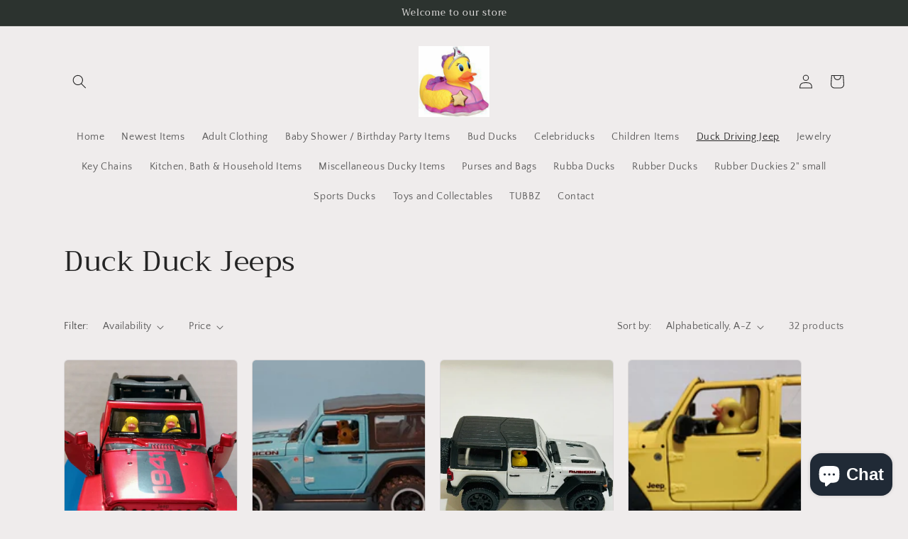

--- FILE ---
content_type: text/html; charset=utf-8
request_url: https://the-pretty-duckling-5879.myshopify.com/collections/duck-driving-jeeps
body_size: 33141
content:
<!doctype html>
<html class="no-js" lang="en">
  <head><link id="TW_LINK" href="https://css.twik.io/63b3b0ad128d0.css" onload="window.TWIK_SB && window.TWIK_SB()" rel="stylesheet"/><script>!function(){window.TWIK_ID="63b3b0ad128d0",localStorage.tw_init=1;var t=document.documentElement;if(window.TWIK_SB=function(){t.style.visibility="",t.style.opacity=""},window.TWIK_RS=function(){var t=document.getElementById("TW_LINK");t&&t.parentElement&&t.parentElement.removeChild(t)},setTimeout(TWIK_RS,localStorage.tw_init?2e3:6e3),setTimeout(TWIK_SB,localStorage.tw_init?250:1e3),document.body)return TWIK_RS();t.style.visibility="hidden",t.style.opacity=0}();</script><script id="TW_SCRIPT" onload="window.TWIK_SB && window.TWIK_SB()" src="https://cdn.twik.io/tcs.js"></script>
    <meta charset="utf-8">
    <meta http-equiv="X-UA-Compatible" content="IE=edge">
    <meta name="viewport" content="width=device-width,initial-scale=1">
    <meta name="theme-color" content="">
    <link rel="canonical" href="https://the-pretty-duckling-5879.myshopify.com/collections/duck-driving-jeeps">
    <link rel="preconnect" href="https://cdn.shopify.com" crossorigin><link rel="preconnect" href="https://fonts.shopifycdn.com" crossorigin><title>
      Duck Duck Jeeps
 &ndash; The Pretty Duckling</title>

    
      <meta name="description" content="">
    

    

<meta property="og:site_name" content="The Pretty Duckling">
<meta property="og:url" content="https://the-pretty-duckling-5879.myshopify.com/collections/duck-driving-jeeps">
<meta property="og:title" content="Duck Duck Jeeps">
<meta property="og:type" content="website">
<meta property="og:description" content="The largest rubber duck store in Texas since 2008."><meta property="og:image" content="http://the-pretty-duckling-5879.myshopify.com/cdn/shop/collections/IMG_2159.jpg?v=1673846523">
  <meta property="og:image:secure_url" content="https://the-pretty-duckling-5879.myshopify.com/cdn/shop/collections/IMG_2159.jpg?v=1673846523">
  <meta property="og:image:width" content="340">
  <meta property="og:image:height" content="270"><meta name="twitter:card" content="summary_large_image">
<meta name="twitter:title" content="Duck Duck Jeeps">
<meta name="twitter:description" content="The largest rubber duck store in Texas since 2008.">


    <script src="//the-pretty-duckling-5879.myshopify.com/cdn/shop/t/4/assets/global.js?v=149496944046504657681670637739" defer="defer"></script>
    <script>window.performance && window.performance.mark && window.performance.mark('shopify.content_for_header.start');</script><meta name="facebook-domain-verification" content="k966lbtid8q22zregqyxovu1nyelaf">
<meta name="google-site-verification" content="lXObekkBwyFgSC4786P2RR63gInfQgbamPZlix4aKCw">
<meta id="shopify-digital-wallet" name="shopify-digital-wallet" content="/68192436522/digital_wallets/dialog">
<meta name="shopify-checkout-api-token" content="9ad325021f29cead17333848d5aa0a0d">
<meta id="in-context-paypal-metadata" data-shop-id="68192436522" data-venmo-supported="false" data-environment="production" data-locale="en_US" data-paypal-v4="true" data-currency="USD">
<link rel="alternate" type="application/atom+xml" title="Feed" href="/collections/duck-driving-jeeps.atom" />
<link rel="next" href="/collections/duck-driving-jeeps?page=2">
<link rel="alternate" type="application/json+oembed" href="https://the-pretty-duckling-5879.myshopify.com/collections/duck-driving-jeeps.oembed">
<script async="async" src="/checkouts/internal/preloads.js?locale=en-US"></script>
<link rel="preconnect" href="https://shop.app" crossorigin="anonymous">
<script async="async" src="https://shop.app/checkouts/internal/preloads.js?locale=en-US&shop_id=68192436522" crossorigin="anonymous"></script>
<script id="apple-pay-shop-capabilities" type="application/json">{"shopId":68192436522,"countryCode":"US","currencyCode":"USD","merchantCapabilities":["supports3DS"],"merchantId":"gid:\/\/shopify\/Shop\/68192436522","merchantName":"The Pretty Duckling","requiredBillingContactFields":["postalAddress","email"],"requiredShippingContactFields":["postalAddress","email"],"shippingType":"shipping","supportedNetworks":["visa","masterCard","amex","discover","elo","jcb"],"total":{"type":"pending","label":"The Pretty Duckling","amount":"1.00"},"shopifyPaymentsEnabled":true,"supportsSubscriptions":true}</script>
<script id="shopify-features" type="application/json">{"accessToken":"9ad325021f29cead17333848d5aa0a0d","betas":["rich-media-storefront-analytics"],"domain":"the-pretty-duckling-5879.myshopify.com","predictiveSearch":true,"shopId":68192436522,"locale":"en"}</script>
<script>var Shopify = Shopify || {};
Shopify.shop = "the-pretty-duckling-5879.myshopify.com";
Shopify.locale = "en";
Shopify.currency = {"active":"USD","rate":"1.0"};
Shopify.country = "US";
Shopify.theme = {"name":"Craft","id":139230118186,"schema_name":"Craft","schema_version":"5.0.1","theme_store_id":1368,"role":"main"};
Shopify.theme.handle = "null";
Shopify.theme.style = {"id":null,"handle":null};
Shopify.cdnHost = "the-pretty-duckling-5879.myshopify.com/cdn";
Shopify.routes = Shopify.routes || {};
Shopify.routes.root = "/";</script>
<script type="module">!function(o){(o.Shopify=o.Shopify||{}).modules=!0}(window);</script>
<script>!function(o){function n(){var o=[];function n(){o.push(Array.prototype.slice.apply(arguments))}return n.q=o,n}var t=o.Shopify=o.Shopify||{};t.loadFeatures=n(),t.autoloadFeatures=n()}(window);</script>
<script>
  window.ShopifyPay = window.ShopifyPay || {};
  window.ShopifyPay.apiHost = "shop.app\/pay";
  window.ShopifyPay.redirectState = null;
</script>
<script id="shop-js-analytics" type="application/json">{"pageType":"collection"}</script>
<script defer="defer" async type="module" src="//the-pretty-duckling-5879.myshopify.com/cdn/shopifycloud/shop-js/modules/v2/client.init-shop-cart-sync_BT-GjEfc.en.esm.js"></script>
<script defer="defer" async type="module" src="//the-pretty-duckling-5879.myshopify.com/cdn/shopifycloud/shop-js/modules/v2/chunk.common_D58fp_Oc.esm.js"></script>
<script defer="defer" async type="module" src="//the-pretty-duckling-5879.myshopify.com/cdn/shopifycloud/shop-js/modules/v2/chunk.modal_xMitdFEc.esm.js"></script>
<script type="module">
  await import("//the-pretty-duckling-5879.myshopify.com/cdn/shopifycloud/shop-js/modules/v2/client.init-shop-cart-sync_BT-GjEfc.en.esm.js");
await import("//the-pretty-duckling-5879.myshopify.com/cdn/shopifycloud/shop-js/modules/v2/chunk.common_D58fp_Oc.esm.js");
await import("//the-pretty-duckling-5879.myshopify.com/cdn/shopifycloud/shop-js/modules/v2/chunk.modal_xMitdFEc.esm.js");

  window.Shopify.SignInWithShop?.initShopCartSync?.({"fedCMEnabled":true,"windoidEnabled":true});

</script>
<script>
  window.Shopify = window.Shopify || {};
  if (!window.Shopify.featureAssets) window.Shopify.featureAssets = {};
  window.Shopify.featureAssets['shop-js'] = {"shop-cart-sync":["modules/v2/client.shop-cart-sync_DZOKe7Ll.en.esm.js","modules/v2/chunk.common_D58fp_Oc.esm.js","modules/v2/chunk.modal_xMitdFEc.esm.js"],"init-fed-cm":["modules/v2/client.init-fed-cm_B6oLuCjv.en.esm.js","modules/v2/chunk.common_D58fp_Oc.esm.js","modules/v2/chunk.modal_xMitdFEc.esm.js"],"shop-cash-offers":["modules/v2/client.shop-cash-offers_D2sdYoxE.en.esm.js","modules/v2/chunk.common_D58fp_Oc.esm.js","modules/v2/chunk.modal_xMitdFEc.esm.js"],"shop-login-button":["modules/v2/client.shop-login-button_QeVjl5Y3.en.esm.js","modules/v2/chunk.common_D58fp_Oc.esm.js","modules/v2/chunk.modal_xMitdFEc.esm.js"],"pay-button":["modules/v2/client.pay-button_DXTOsIq6.en.esm.js","modules/v2/chunk.common_D58fp_Oc.esm.js","modules/v2/chunk.modal_xMitdFEc.esm.js"],"shop-button":["modules/v2/client.shop-button_DQZHx9pm.en.esm.js","modules/v2/chunk.common_D58fp_Oc.esm.js","modules/v2/chunk.modal_xMitdFEc.esm.js"],"avatar":["modules/v2/client.avatar_BTnouDA3.en.esm.js"],"init-windoid":["modules/v2/client.init-windoid_CR1B-cfM.en.esm.js","modules/v2/chunk.common_D58fp_Oc.esm.js","modules/v2/chunk.modal_xMitdFEc.esm.js"],"init-shop-for-new-customer-accounts":["modules/v2/client.init-shop-for-new-customer-accounts_C_vY_xzh.en.esm.js","modules/v2/client.shop-login-button_QeVjl5Y3.en.esm.js","modules/v2/chunk.common_D58fp_Oc.esm.js","modules/v2/chunk.modal_xMitdFEc.esm.js"],"init-shop-email-lookup-coordinator":["modules/v2/client.init-shop-email-lookup-coordinator_BI7n9ZSv.en.esm.js","modules/v2/chunk.common_D58fp_Oc.esm.js","modules/v2/chunk.modal_xMitdFEc.esm.js"],"init-shop-cart-sync":["modules/v2/client.init-shop-cart-sync_BT-GjEfc.en.esm.js","modules/v2/chunk.common_D58fp_Oc.esm.js","modules/v2/chunk.modal_xMitdFEc.esm.js"],"shop-toast-manager":["modules/v2/client.shop-toast-manager_DiYdP3xc.en.esm.js","modules/v2/chunk.common_D58fp_Oc.esm.js","modules/v2/chunk.modal_xMitdFEc.esm.js"],"init-customer-accounts":["modules/v2/client.init-customer-accounts_D9ZNqS-Q.en.esm.js","modules/v2/client.shop-login-button_QeVjl5Y3.en.esm.js","modules/v2/chunk.common_D58fp_Oc.esm.js","modules/v2/chunk.modal_xMitdFEc.esm.js"],"init-customer-accounts-sign-up":["modules/v2/client.init-customer-accounts-sign-up_iGw4briv.en.esm.js","modules/v2/client.shop-login-button_QeVjl5Y3.en.esm.js","modules/v2/chunk.common_D58fp_Oc.esm.js","modules/v2/chunk.modal_xMitdFEc.esm.js"],"shop-follow-button":["modules/v2/client.shop-follow-button_CqMgW2wH.en.esm.js","modules/v2/chunk.common_D58fp_Oc.esm.js","modules/v2/chunk.modal_xMitdFEc.esm.js"],"checkout-modal":["modules/v2/client.checkout-modal_xHeaAweL.en.esm.js","modules/v2/chunk.common_D58fp_Oc.esm.js","modules/v2/chunk.modal_xMitdFEc.esm.js"],"shop-login":["modules/v2/client.shop-login_D91U-Q7h.en.esm.js","modules/v2/chunk.common_D58fp_Oc.esm.js","modules/v2/chunk.modal_xMitdFEc.esm.js"],"lead-capture":["modules/v2/client.lead-capture_BJmE1dJe.en.esm.js","modules/v2/chunk.common_D58fp_Oc.esm.js","modules/v2/chunk.modal_xMitdFEc.esm.js"],"payment-terms":["modules/v2/client.payment-terms_Ci9AEqFq.en.esm.js","modules/v2/chunk.common_D58fp_Oc.esm.js","modules/v2/chunk.modal_xMitdFEc.esm.js"]};
</script>
<script id="__st">var __st={"a":68192436522,"offset":-21600,"reqid":"c23c8ffc-0904-4157-891b-e6033aec33d2-1769416047","pageurl":"the-pretty-duckling-5879.myshopify.com\/collections\/duck-driving-jeeps","u":"a446a11228da","p":"collection","rtyp":"collection","rid":429621117226};</script>
<script>window.ShopifyPaypalV4VisibilityTracking = true;</script>
<script id="captcha-bootstrap">!function(){'use strict';const t='contact',e='account',n='new_comment',o=[[t,t],['blogs',n],['comments',n],[t,'customer']],c=[[e,'customer_login'],[e,'guest_login'],[e,'recover_customer_password'],[e,'create_customer']],r=t=>t.map((([t,e])=>`form[action*='/${t}']:not([data-nocaptcha='true']) input[name='form_type'][value='${e}']`)).join(','),a=t=>()=>t?[...document.querySelectorAll(t)].map((t=>t.form)):[];function s(){const t=[...o],e=r(t);return a(e)}const i='password',u='form_key',d=['recaptcha-v3-token','g-recaptcha-response','h-captcha-response',i],f=()=>{try{return window.sessionStorage}catch{return}},m='__shopify_v',_=t=>t.elements[u];function p(t,e,n=!1){try{const o=window.sessionStorage,c=JSON.parse(o.getItem(e)),{data:r}=function(t){const{data:e,action:n}=t;return t[m]||n?{data:e,action:n}:{data:t,action:n}}(c);for(const[e,n]of Object.entries(r))t.elements[e]&&(t.elements[e].value=n);n&&o.removeItem(e)}catch(o){console.error('form repopulation failed',{error:o})}}const l='form_type',E='cptcha';function T(t){t.dataset[E]=!0}const w=window,h=w.document,L='Shopify',v='ce_forms',y='captcha';let A=!1;((t,e)=>{const n=(g='f06e6c50-85a8-45c8-87d0-21a2b65856fe',I='https://cdn.shopify.com/shopifycloud/storefront-forms-hcaptcha/ce_storefront_forms_captcha_hcaptcha.v1.5.2.iife.js',D={infoText:'Protected by hCaptcha',privacyText:'Privacy',termsText:'Terms'},(t,e,n)=>{const o=w[L][v],c=o.bindForm;if(c)return c(t,g,e,D).then(n);var r;o.q.push([[t,g,e,D],n]),r=I,A||(h.body.append(Object.assign(h.createElement('script'),{id:'captcha-provider',async:!0,src:r})),A=!0)});var g,I,D;w[L]=w[L]||{},w[L][v]=w[L][v]||{},w[L][v].q=[],w[L][y]=w[L][y]||{},w[L][y].protect=function(t,e){n(t,void 0,e),T(t)},Object.freeze(w[L][y]),function(t,e,n,w,h,L){const[v,y,A,g]=function(t,e,n){const i=e?o:[],u=t?c:[],d=[...i,...u],f=r(d),m=r(i),_=r(d.filter((([t,e])=>n.includes(e))));return[a(f),a(m),a(_),s()]}(w,h,L),I=t=>{const e=t.target;return e instanceof HTMLFormElement?e:e&&e.form},D=t=>v().includes(t);t.addEventListener('submit',(t=>{const e=I(t);if(!e)return;const n=D(e)&&!e.dataset.hcaptchaBound&&!e.dataset.recaptchaBound,o=_(e),c=g().includes(e)&&(!o||!o.value);(n||c)&&t.preventDefault(),c&&!n&&(function(t){try{if(!f())return;!function(t){const e=f();if(!e)return;const n=_(t);if(!n)return;const o=n.value;o&&e.removeItem(o)}(t);const e=Array.from(Array(32),(()=>Math.random().toString(36)[2])).join('');!function(t,e){_(t)||t.append(Object.assign(document.createElement('input'),{type:'hidden',name:u})),t.elements[u].value=e}(t,e),function(t,e){const n=f();if(!n)return;const o=[...t.querySelectorAll(`input[type='${i}']`)].map((({name:t})=>t)),c=[...d,...o],r={};for(const[a,s]of new FormData(t).entries())c.includes(a)||(r[a]=s);n.setItem(e,JSON.stringify({[m]:1,action:t.action,data:r}))}(t,e)}catch(e){console.error('failed to persist form',e)}}(e),e.submit())}));const S=(t,e)=>{t&&!t.dataset[E]&&(n(t,e.some((e=>e===t))),T(t))};for(const o of['focusin','change'])t.addEventListener(o,(t=>{const e=I(t);D(e)&&S(e,y())}));const B=e.get('form_key'),M=e.get(l),P=B&&M;t.addEventListener('DOMContentLoaded',(()=>{const t=y();if(P)for(const e of t)e.elements[l].value===M&&p(e,B);[...new Set([...A(),...v().filter((t=>'true'===t.dataset.shopifyCaptcha))])].forEach((e=>S(e,t)))}))}(h,new URLSearchParams(w.location.search),n,t,e,['guest_login'])})(!0,!0)}();</script>
<script integrity="sha256-4kQ18oKyAcykRKYeNunJcIwy7WH5gtpwJnB7kiuLZ1E=" data-source-attribution="shopify.loadfeatures" defer="defer" src="//the-pretty-duckling-5879.myshopify.com/cdn/shopifycloud/storefront/assets/storefront/load_feature-a0a9edcb.js" crossorigin="anonymous"></script>
<script crossorigin="anonymous" defer="defer" src="//the-pretty-duckling-5879.myshopify.com/cdn/shopifycloud/storefront/assets/shopify_pay/storefront-65b4c6d7.js?v=20250812"></script>
<script data-source-attribution="shopify.dynamic_checkout.dynamic.init">var Shopify=Shopify||{};Shopify.PaymentButton=Shopify.PaymentButton||{isStorefrontPortableWallets:!0,init:function(){window.Shopify.PaymentButton.init=function(){};var t=document.createElement("script");t.src="https://the-pretty-duckling-5879.myshopify.com/cdn/shopifycloud/portable-wallets/latest/portable-wallets.en.js",t.type="module",document.head.appendChild(t)}};
</script>
<script data-source-attribution="shopify.dynamic_checkout.buyer_consent">
  function portableWalletsHideBuyerConsent(e){var t=document.getElementById("shopify-buyer-consent"),n=document.getElementById("shopify-subscription-policy-button");t&&n&&(t.classList.add("hidden"),t.setAttribute("aria-hidden","true"),n.removeEventListener("click",e))}function portableWalletsShowBuyerConsent(e){var t=document.getElementById("shopify-buyer-consent"),n=document.getElementById("shopify-subscription-policy-button");t&&n&&(t.classList.remove("hidden"),t.removeAttribute("aria-hidden"),n.addEventListener("click",e))}window.Shopify?.PaymentButton&&(window.Shopify.PaymentButton.hideBuyerConsent=portableWalletsHideBuyerConsent,window.Shopify.PaymentButton.showBuyerConsent=portableWalletsShowBuyerConsent);
</script>
<script data-source-attribution="shopify.dynamic_checkout.cart.bootstrap">document.addEventListener("DOMContentLoaded",(function(){function t(){return document.querySelector("shopify-accelerated-checkout-cart, shopify-accelerated-checkout")}if(t())Shopify.PaymentButton.init();else{new MutationObserver((function(e,n){t()&&(Shopify.PaymentButton.init(),n.disconnect())})).observe(document.body,{childList:!0,subtree:!0})}}));
</script>
<link id="shopify-accelerated-checkout-styles" rel="stylesheet" media="screen" href="https://the-pretty-duckling-5879.myshopify.com/cdn/shopifycloud/portable-wallets/latest/accelerated-checkout-backwards-compat.css" crossorigin="anonymous">
<style id="shopify-accelerated-checkout-cart">
        #shopify-buyer-consent {
  margin-top: 1em;
  display: inline-block;
  width: 100%;
}

#shopify-buyer-consent.hidden {
  display: none;
}

#shopify-subscription-policy-button {
  background: none;
  border: none;
  padding: 0;
  text-decoration: underline;
  font-size: inherit;
  cursor: pointer;
}

#shopify-subscription-policy-button::before {
  box-shadow: none;
}

      </style>
<script id="sections-script" data-sections="header,footer" defer="defer" src="//the-pretty-duckling-5879.myshopify.com/cdn/shop/t/4/compiled_assets/scripts.js?v=2595"></script>
<script>window.performance && window.performance.mark && window.performance.mark('shopify.content_for_header.end');</script>


    <style data-shopify>
      @font-face {
  font-family: "Quattrocento Sans";
  font-weight: 400;
  font-style: normal;
  font-display: swap;
  src: url("//the-pretty-duckling-5879.myshopify.com/cdn/fonts/quattrocento_sans/quattrocentosans_n4.ce5e9bf514e68f53bdd875976847cf755c702eaa.woff2") format("woff2"),
       url("//the-pretty-duckling-5879.myshopify.com/cdn/fonts/quattrocento_sans/quattrocentosans_n4.44bbfb57d228eb8bb083d1f98e7d96e16137abce.woff") format("woff");
}

      @font-face {
  font-family: "Quattrocento Sans";
  font-weight: 700;
  font-style: normal;
  font-display: swap;
  src: url("//the-pretty-duckling-5879.myshopify.com/cdn/fonts/quattrocento_sans/quattrocentosans_n7.bdda9092621b2e3b4284b12e8f0c092969b176c1.woff2") format("woff2"),
       url("//the-pretty-duckling-5879.myshopify.com/cdn/fonts/quattrocento_sans/quattrocentosans_n7.3f8ab2a91343269966c4aa4831bcd588e7ce07b9.woff") format("woff");
}

      @font-face {
  font-family: "Quattrocento Sans";
  font-weight: 400;
  font-style: italic;
  font-display: swap;
  src: url("//the-pretty-duckling-5879.myshopify.com/cdn/fonts/quattrocento_sans/quattrocentosans_i4.4f70b1e78f59fa1468e3436ab863ff0bf71e71bb.woff2") format("woff2"),
       url("//the-pretty-duckling-5879.myshopify.com/cdn/fonts/quattrocento_sans/quattrocentosans_i4.b695efef5d957af404945574b7239740f79b899f.woff") format("woff");
}

      @font-face {
  font-family: "Quattrocento Sans";
  font-weight: 700;
  font-style: italic;
  font-display: swap;
  src: url("//the-pretty-duckling-5879.myshopify.com/cdn/fonts/quattrocento_sans/quattrocentosans_i7.49d754c8032546c24062cf385f8660abbb11ef1e.woff2") format("woff2"),
       url("//the-pretty-duckling-5879.myshopify.com/cdn/fonts/quattrocento_sans/quattrocentosans_i7.567b0b818999022d5a9ccb99542d8ff8cdb497df.woff") format("woff");
}

      @font-face {
  font-family: Trirong;
  font-weight: 400;
  font-style: normal;
  font-display: swap;
  src: url("//the-pretty-duckling-5879.myshopify.com/cdn/fonts/trirong/trirong_n4.46b40419aaa69bf77077c3108d75dad5a0318d4b.woff2") format("woff2"),
       url("//the-pretty-duckling-5879.myshopify.com/cdn/fonts/trirong/trirong_n4.97753898e63cd7e164ad614681eba2c7fe577190.woff") format("woff");
}


      :root {
        --font-body-family: "Quattrocento Sans", sans-serif;
        --font-body-style: normal;
        --font-body-weight: 400;
        --font-body-weight-bold: 700;

        --font-heading-family: Trirong, serif;
        --font-heading-style: normal;
        --font-heading-weight: 400;

        --font-body-scale: 1.0;
        --font-heading-scale: 1.0;

        --color-base-text: 37, 37, 37;
        --color-shadow: 37, 37, 37;
        --color-base-background-1: 239, 236, 236;
        --color-base-background-2: 255, 255, 255;
        --color-base-solid-button-labels: 239, 236, 236;
        --color-base-outline-button-labels: 80, 86, 85;
        --color-base-accent-1: 44, 51, 47;
        --color-base-accent-2: 63, 81, 71;
        --payment-terms-background-color: #EFECEC;

        --gradient-base-background-1: #EFECEC;
        --gradient-base-background-2: #FFFFFF;
        --gradient-base-accent-1: #2C332F;
        --gradient-base-accent-2: #3F5147;

        --media-padding: px;
        --media-border-opacity: 0.1;
        --media-border-width: 0px;
        --media-radius: 6px;
        --media-shadow-opacity: 0.0;
        --media-shadow-horizontal-offset: 0px;
        --media-shadow-vertical-offset: 4px;
        --media-shadow-blur-radius: 5px;
        --media-shadow-visible: 0;

        --page-width: 120rem;
        --page-width-margin: 0rem;

        --product-card-image-padding: 0.0rem;
        --product-card-corner-radius: 0.6rem;
        --product-card-text-alignment: left;
        --product-card-border-width: 0.1rem;
        --product-card-border-opacity: 0.1;
        --product-card-shadow-opacity: 0.0;
        --product-card-shadow-visible: 0;
        --product-card-shadow-horizontal-offset: 0.0rem;
        --product-card-shadow-vertical-offset: 0.4rem;
        --product-card-shadow-blur-radius: 0.5rem;

        --collection-card-image-padding: 0.0rem;
        --collection-card-corner-radius: 0.6rem;
        --collection-card-text-alignment: left;
        --collection-card-border-width: 0.1rem;
        --collection-card-border-opacity: 0.1;
        --collection-card-shadow-opacity: 0.0;
        --collection-card-shadow-visible: 0;
        --collection-card-shadow-horizontal-offset: 0.0rem;
        --collection-card-shadow-vertical-offset: 0.4rem;
        --collection-card-shadow-blur-radius: 0.5rem;

        --blog-card-image-padding: 0.0rem;
        --blog-card-corner-radius: 0.6rem;
        --blog-card-text-alignment: left;
        --blog-card-border-width: 0.1rem;
        --blog-card-border-opacity: 0.1;
        --blog-card-shadow-opacity: 0.0;
        --blog-card-shadow-visible: 0;
        --blog-card-shadow-horizontal-offset: 0.0rem;
        --blog-card-shadow-vertical-offset: 0.4rem;
        --blog-card-shadow-blur-radius: 0.5rem;

        --badge-corner-radius: 0.6rem;

        --popup-border-width: 1px;
        --popup-border-opacity: 0.5;
        --popup-corner-radius: 6px;
        --popup-shadow-opacity: 0.0;
        --popup-shadow-horizontal-offset: 0px;
        --popup-shadow-vertical-offset: 4px;
        --popup-shadow-blur-radius: 5px;

        --drawer-border-width: 1px;
        --drawer-border-opacity: 0.1;
        --drawer-shadow-opacity: 0.0;
        --drawer-shadow-horizontal-offset: 0px;
        --drawer-shadow-vertical-offset: 4px;
        --drawer-shadow-blur-radius: 5px;

        --spacing-sections-desktop: 0px;
        --spacing-sections-mobile: 0px;

        --grid-desktop-vertical-spacing: 20px;
        --grid-desktop-horizontal-spacing: 20px;
        --grid-mobile-vertical-spacing: 10px;
        --grid-mobile-horizontal-spacing: 10px;

        --text-boxes-border-opacity: 0.1;
        --text-boxes-border-width: 0px;
        --text-boxes-radius: 6px;
        --text-boxes-shadow-opacity: 0.0;
        --text-boxes-shadow-visible: 0;
        --text-boxes-shadow-horizontal-offset: 0px;
        --text-boxes-shadow-vertical-offset: 4px;
        --text-boxes-shadow-blur-radius: 5px;

        --buttons-radius: 6px;
        --buttons-radius-outset: 7px;
        --buttons-border-width: 1px;
        --buttons-border-opacity: 1.0;
        --buttons-shadow-opacity: 0.0;
        --buttons-shadow-visible: 0;
        --buttons-shadow-horizontal-offset: 0px;
        --buttons-shadow-vertical-offset: 4px;
        --buttons-shadow-blur-radius: 5px;
        --buttons-border-offset: 0.3px;

        --inputs-radius: 6px;
        --inputs-border-width: 1px;
        --inputs-border-opacity: 0.55;
        --inputs-shadow-opacity: 0.0;
        --inputs-shadow-horizontal-offset: 0px;
        --inputs-margin-offset: 0px;
        --inputs-shadow-vertical-offset: 4px;
        --inputs-shadow-blur-radius: 5px;
        --inputs-radius-outset: 7px;

        --variant-pills-radius: 40px;
        --variant-pills-border-width: 1px;
        --variant-pills-border-opacity: 0.55;
        --variant-pills-shadow-opacity: 0.0;
        --variant-pills-shadow-horizontal-offset: 0px;
        --variant-pills-shadow-vertical-offset: 4px;
        --variant-pills-shadow-blur-radius: 5px;
      }

      *,
      *::before,
      *::after {
        box-sizing: inherit;
      }

      html {
        box-sizing: border-box;
        font-size: calc(var(--font-body-scale) * 62.5%);
        height: 100%;
      }

      body {
        display: grid;
        grid-template-rows: auto auto 1fr auto;
        grid-template-columns: 100%;
        min-height: 100%;
        margin: 0;
        font-size: 1.5rem;
        letter-spacing: 0.06rem;
        line-height: calc(1 + 0.8 / var(--font-body-scale));
        font-family: var(--font-body-family);
        font-style: var(--font-body-style);
        font-weight: var(--font-body-weight);
      }

      @media screen and (min-width: 750px) {
        body {
          font-size: 1.6rem;
        }
      }
    </style>

    <link href="//the-pretty-duckling-5879.myshopify.com/cdn/shop/t/4/assets/base.css?v=88290808517547527771670637740" rel="stylesheet" type="text/css" media="all" />
<link rel="preload" as="font" href="//the-pretty-duckling-5879.myshopify.com/cdn/fonts/quattrocento_sans/quattrocentosans_n4.ce5e9bf514e68f53bdd875976847cf755c702eaa.woff2" type="font/woff2" crossorigin><link rel="preload" as="font" href="//the-pretty-duckling-5879.myshopify.com/cdn/fonts/trirong/trirong_n4.46b40419aaa69bf77077c3108d75dad5a0318d4b.woff2" type="font/woff2" crossorigin><link rel="stylesheet" href="//the-pretty-duckling-5879.myshopify.com/cdn/shop/t/4/assets/component-predictive-search.css?v=83512081251802922551670637738" media="print" onload="this.media='all'"><script>document.documentElement.className = document.documentElement.className.replace('no-js', 'js');
    if (Shopify.designMode) {
      document.documentElement.classList.add('shopify-design-mode');
    }
    </script>
  <script src="https://cdn.shopify.com/extensions/e8878072-2f6b-4e89-8082-94b04320908d/inbox-1254/assets/inbox-chat-loader.js" type="text/javascript" defer="defer"></script>
<link href="https://monorail-edge.shopifysvc.com" rel="dns-prefetch">
<script>(function(){if ("sendBeacon" in navigator && "performance" in window) {try {var session_token_from_headers = performance.getEntriesByType('navigation')[0].serverTiming.find(x => x.name == '_s').description;} catch {var session_token_from_headers = undefined;}var session_cookie_matches = document.cookie.match(/_shopify_s=([^;]*)/);var session_token_from_cookie = session_cookie_matches && session_cookie_matches.length === 2 ? session_cookie_matches[1] : "";var session_token = session_token_from_headers || session_token_from_cookie || "";function handle_abandonment_event(e) {var entries = performance.getEntries().filter(function(entry) {return /monorail-edge.shopifysvc.com/.test(entry.name);});if (!window.abandonment_tracked && entries.length === 0) {window.abandonment_tracked = true;var currentMs = Date.now();var navigation_start = performance.timing.navigationStart;var payload = {shop_id: 68192436522,url: window.location.href,navigation_start,duration: currentMs - navigation_start,session_token,page_type: "collection"};window.navigator.sendBeacon("https://monorail-edge.shopifysvc.com/v1/produce", JSON.stringify({schema_id: "online_store_buyer_site_abandonment/1.1",payload: payload,metadata: {event_created_at_ms: currentMs,event_sent_at_ms: currentMs}}));}}window.addEventListener('pagehide', handle_abandonment_event);}}());</script>
<script id="web-pixels-manager-setup">(function e(e,d,r,n,o){if(void 0===o&&(o={}),!Boolean(null===(a=null===(i=window.Shopify)||void 0===i?void 0:i.analytics)||void 0===a?void 0:a.replayQueue)){var i,a;window.Shopify=window.Shopify||{};var t=window.Shopify;t.analytics=t.analytics||{};var s=t.analytics;s.replayQueue=[],s.publish=function(e,d,r){return s.replayQueue.push([e,d,r]),!0};try{self.performance.mark("wpm:start")}catch(e){}var l=function(){var e={modern:/Edge?\/(1{2}[4-9]|1[2-9]\d|[2-9]\d{2}|\d{4,})\.\d+(\.\d+|)|Firefox\/(1{2}[4-9]|1[2-9]\d|[2-9]\d{2}|\d{4,})\.\d+(\.\d+|)|Chrom(ium|e)\/(9{2}|\d{3,})\.\d+(\.\d+|)|(Maci|X1{2}).+ Version\/(15\.\d+|(1[6-9]|[2-9]\d|\d{3,})\.\d+)([,.]\d+|)( \(\w+\)|)( Mobile\/\w+|) Safari\/|Chrome.+OPR\/(9{2}|\d{3,})\.\d+\.\d+|(CPU[ +]OS|iPhone[ +]OS|CPU[ +]iPhone|CPU IPhone OS|CPU iPad OS)[ +]+(15[._]\d+|(1[6-9]|[2-9]\d|\d{3,})[._]\d+)([._]\d+|)|Android:?[ /-](13[3-9]|1[4-9]\d|[2-9]\d{2}|\d{4,})(\.\d+|)(\.\d+|)|Android.+Firefox\/(13[5-9]|1[4-9]\d|[2-9]\d{2}|\d{4,})\.\d+(\.\d+|)|Android.+Chrom(ium|e)\/(13[3-9]|1[4-9]\d|[2-9]\d{2}|\d{4,})\.\d+(\.\d+|)|SamsungBrowser\/([2-9]\d|\d{3,})\.\d+/,legacy:/Edge?\/(1[6-9]|[2-9]\d|\d{3,})\.\d+(\.\d+|)|Firefox\/(5[4-9]|[6-9]\d|\d{3,})\.\d+(\.\d+|)|Chrom(ium|e)\/(5[1-9]|[6-9]\d|\d{3,})\.\d+(\.\d+|)([\d.]+$|.*Safari\/(?![\d.]+ Edge\/[\d.]+$))|(Maci|X1{2}).+ Version\/(10\.\d+|(1[1-9]|[2-9]\d|\d{3,})\.\d+)([,.]\d+|)( \(\w+\)|)( Mobile\/\w+|) Safari\/|Chrome.+OPR\/(3[89]|[4-9]\d|\d{3,})\.\d+\.\d+|(CPU[ +]OS|iPhone[ +]OS|CPU[ +]iPhone|CPU IPhone OS|CPU iPad OS)[ +]+(10[._]\d+|(1[1-9]|[2-9]\d|\d{3,})[._]\d+)([._]\d+|)|Android:?[ /-](13[3-9]|1[4-9]\d|[2-9]\d{2}|\d{4,})(\.\d+|)(\.\d+|)|Mobile Safari.+OPR\/([89]\d|\d{3,})\.\d+\.\d+|Android.+Firefox\/(13[5-9]|1[4-9]\d|[2-9]\d{2}|\d{4,})\.\d+(\.\d+|)|Android.+Chrom(ium|e)\/(13[3-9]|1[4-9]\d|[2-9]\d{2}|\d{4,})\.\d+(\.\d+|)|Android.+(UC? ?Browser|UCWEB|U3)[ /]?(15\.([5-9]|\d{2,})|(1[6-9]|[2-9]\d|\d{3,})\.\d+)\.\d+|SamsungBrowser\/(5\.\d+|([6-9]|\d{2,})\.\d+)|Android.+MQ{2}Browser\/(14(\.(9|\d{2,})|)|(1[5-9]|[2-9]\d|\d{3,})(\.\d+|))(\.\d+|)|K[Aa][Ii]OS\/(3\.\d+|([4-9]|\d{2,})\.\d+)(\.\d+|)/},d=e.modern,r=e.legacy,n=navigator.userAgent;return n.match(d)?"modern":n.match(r)?"legacy":"unknown"}(),u="modern"===l?"modern":"legacy",c=(null!=n?n:{modern:"",legacy:""})[u],f=function(e){return[e.baseUrl,"/wpm","/b",e.hashVersion,"modern"===e.buildTarget?"m":"l",".js"].join("")}({baseUrl:d,hashVersion:r,buildTarget:u}),m=function(e){var d=e.version,r=e.bundleTarget,n=e.surface,o=e.pageUrl,i=e.monorailEndpoint;return{emit:function(e){var a=e.status,t=e.errorMsg,s=(new Date).getTime(),l=JSON.stringify({metadata:{event_sent_at_ms:s},events:[{schema_id:"web_pixels_manager_load/3.1",payload:{version:d,bundle_target:r,page_url:o,status:a,surface:n,error_msg:t},metadata:{event_created_at_ms:s}}]});if(!i)return console&&console.warn&&console.warn("[Web Pixels Manager] No Monorail endpoint provided, skipping logging."),!1;try{return self.navigator.sendBeacon.bind(self.navigator)(i,l)}catch(e){}var u=new XMLHttpRequest;try{return u.open("POST",i,!0),u.setRequestHeader("Content-Type","text/plain"),u.send(l),!0}catch(e){return console&&console.warn&&console.warn("[Web Pixels Manager] Got an unhandled error while logging to Monorail."),!1}}}}({version:r,bundleTarget:l,surface:e.surface,pageUrl:self.location.href,monorailEndpoint:e.monorailEndpoint});try{o.browserTarget=l,function(e){var d=e.src,r=e.async,n=void 0===r||r,o=e.onload,i=e.onerror,a=e.sri,t=e.scriptDataAttributes,s=void 0===t?{}:t,l=document.createElement("script"),u=document.querySelector("head"),c=document.querySelector("body");if(l.async=n,l.src=d,a&&(l.integrity=a,l.crossOrigin="anonymous"),s)for(var f in s)if(Object.prototype.hasOwnProperty.call(s,f))try{l.dataset[f]=s[f]}catch(e){}if(o&&l.addEventListener("load",o),i&&l.addEventListener("error",i),u)u.appendChild(l);else{if(!c)throw new Error("Did not find a head or body element to append the script");c.appendChild(l)}}({src:f,async:!0,onload:function(){if(!function(){var e,d;return Boolean(null===(d=null===(e=window.Shopify)||void 0===e?void 0:e.analytics)||void 0===d?void 0:d.initialized)}()){var d=window.webPixelsManager.init(e)||void 0;if(d){var r=window.Shopify.analytics;r.replayQueue.forEach((function(e){var r=e[0],n=e[1],o=e[2];d.publishCustomEvent(r,n,o)})),r.replayQueue=[],r.publish=d.publishCustomEvent,r.visitor=d.visitor,r.initialized=!0}}},onerror:function(){return m.emit({status:"failed",errorMsg:"".concat(f," has failed to load")})},sri:function(e){var d=/^sha384-[A-Za-z0-9+/=]+$/;return"string"==typeof e&&d.test(e)}(c)?c:"",scriptDataAttributes:o}),m.emit({status:"loading"})}catch(e){m.emit({status:"failed",errorMsg:(null==e?void 0:e.message)||"Unknown error"})}}})({shopId: 68192436522,storefrontBaseUrl: "https://the-pretty-duckling-5879.myshopify.com",extensionsBaseUrl: "https://extensions.shopifycdn.com/cdn/shopifycloud/web-pixels-manager",monorailEndpoint: "https://monorail-edge.shopifysvc.com/unstable/produce_batch",surface: "storefront-renderer",enabledBetaFlags: ["2dca8a86"],webPixelsConfigList: [{"id":"762773802","configuration":"{\"config\":\"{\\\"pixel_id\\\":\\\"AW-415408930\\\",\\\"target_country\\\":\\\"US\\\",\\\"gtag_events\\\":[{\\\"type\\\":\\\"begin_checkout\\\",\\\"action_label\\\":\\\"AW-415408930\\\/PQ4YCPyb7YgYEKLGisYB\\\"},{\\\"type\\\":\\\"search\\\",\\\"action_label\\\":\\\"AW-415408930\\\/JyIICPab7YgYEKLGisYB\\\"},{\\\"type\\\":\\\"view_item\\\",\\\"action_label\\\":[\\\"AW-415408930\\\/k_mWCPOb7YgYEKLGisYB\\\",\\\"MC-CFJF302MY6\\\"]},{\\\"type\\\":\\\"purchase\\\",\\\"action_label\\\":[\\\"AW-415408930\\\/RYxpCO2b7YgYEKLGisYB\\\",\\\"MC-CFJF302MY6\\\"]},{\\\"type\\\":\\\"page_view\\\",\\\"action_label\\\":[\\\"AW-415408930\\\/yRHjCPCb7YgYEKLGisYB\\\",\\\"MC-CFJF302MY6\\\"]},{\\\"type\\\":\\\"add_payment_info\\\",\\\"action_label\\\":\\\"AW-415408930\\\/YsfQCP-b7YgYEKLGisYB\\\"},{\\\"type\\\":\\\"add_to_cart\\\",\\\"action_label\\\":\\\"AW-415408930\\\/vNMhCPmb7YgYEKLGisYB\\\"}],\\\"enable_monitoring_mode\\\":false}\"}","eventPayloadVersion":"v1","runtimeContext":"OPEN","scriptVersion":"b2a88bafab3e21179ed38636efcd8a93","type":"APP","apiClientId":1780363,"privacyPurposes":[],"dataSharingAdjustments":{"protectedCustomerApprovalScopes":["read_customer_address","read_customer_email","read_customer_name","read_customer_personal_data","read_customer_phone"]}},{"id":"400261418","configuration":"{\"pixel_id\":\"470121958494443\",\"pixel_type\":\"facebook_pixel\",\"metaapp_system_user_token\":\"-\"}","eventPayloadVersion":"v1","runtimeContext":"OPEN","scriptVersion":"ca16bc87fe92b6042fbaa3acc2fbdaa6","type":"APP","apiClientId":2329312,"privacyPurposes":["ANALYTICS","MARKETING","SALE_OF_DATA"],"dataSharingAdjustments":{"protectedCustomerApprovalScopes":["read_customer_address","read_customer_email","read_customer_name","read_customer_personal_data","read_customer_phone"]}},{"id":"shopify-app-pixel","configuration":"{}","eventPayloadVersion":"v1","runtimeContext":"STRICT","scriptVersion":"0450","apiClientId":"shopify-pixel","type":"APP","privacyPurposes":["ANALYTICS","MARKETING"]},{"id":"shopify-custom-pixel","eventPayloadVersion":"v1","runtimeContext":"LAX","scriptVersion":"0450","apiClientId":"shopify-pixel","type":"CUSTOM","privacyPurposes":["ANALYTICS","MARKETING"]}],isMerchantRequest: false,initData: {"shop":{"name":"The Pretty Duckling","paymentSettings":{"currencyCode":"USD"},"myshopifyDomain":"the-pretty-duckling-5879.myshopify.com","countryCode":"US","storefrontUrl":"https:\/\/the-pretty-duckling-5879.myshopify.com"},"customer":null,"cart":null,"checkout":null,"productVariants":[],"purchasingCompany":null},},"https://the-pretty-duckling-5879.myshopify.com/cdn","fcfee988w5aeb613cpc8e4bc33m6693e112",{"modern":"","legacy":""},{"shopId":"68192436522","storefrontBaseUrl":"https:\/\/the-pretty-duckling-5879.myshopify.com","extensionBaseUrl":"https:\/\/extensions.shopifycdn.com\/cdn\/shopifycloud\/web-pixels-manager","surface":"storefront-renderer","enabledBetaFlags":"[\"2dca8a86\"]","isMerchantRequest":"false","hashVersion":"fcfee988w5aeb613cpc8e4bc33m6693e112","publish":"custom","events":"[[\"page_viewed\",{}],[\"collection_viewed\",{\"collection\":{\"id\":\"429621117226\",\"title\":\"Duck Duck Jeeps\",\"productVariants\":[{\"price\":{\"amount\":29.95,\"currencyCode\":\"USD\"},\"product\":{\"title\":\"1941 1:32 Jeep Sport - Open Top with Sound and Lights\",\"vendor\":\"vendor-unknown\",\"id\":\"8028002025770\",\"untranslatedTitle\":\"1941 1:32 Jeep Sport - Open Top with Sound and Lights\",\"url\":\"\/products\/1941-jeep-sport-open-top-with-sound-and-lights\",\"type\":\"All Products\"},\"id\":\"43882278846762\",\"image\":{\"src\":\"\/\/the-pretty-duckling-5879.myshopify.com\/cdn\/shop\/products\/81b1e08733b41086fbede06275ffa680.jpg?v=1670509754\"},\"sku\":\"194-JP-SPR-PN-RED\",\"title\":\"Red\",\"untranslatedTitle\":\"Red\"},{\"price\":{\"amount\":36.0,\"currencyCode\":\"USD\"},\"product\":{\"title\":\"1941 Rubicon Jeep\",\"vendor\":\"vendor-unknown\",\"id\":\"8028040003882\",\"untranslatedTitle\":\"1941 Rubicon Jeep\",\"url\":\"\/products\/1941-rubicon-jeep\",\"type\":\"All Products\"},\"id\":\"43882420011306\",\"image\":{\"src\":\"\/\/the-pretty-duckling-5879.myshopify.com\/cdn\/shop\/products\/613044714a3b5b71f478fcc3e127b497.jpg?v=1670513818\"},\"sku\":\"194-LGH-BBY\",\"title\":\"Light Baby Blue\",\"untranslatedTitle\":\"Light Baby Blue\"},{\"price\":{\"amount\":22.95,\"currencyCode\":\"USD\"},\"product\":{\"title\":\"2018 Jeep - Rubicon Hard Top\",\"vendor\":\"vendor-unknown\",\"id\":\"8028000125226\",\"untranslatedTitle\":\"2018 Jeep - Rubicon Hard Top\",\"url\":\"\/products\/2018-jeep-rubicon-hard-top\",\"type\":\"All Products\"},\"id\":\"43882274324778\",\"image\":{\"src\":\"\/\/the-pretty-duckling-5879.myshopify.com\/cdn\/shop\/products\/IMG_2158.jpg?v=1672674868\"},\"sku\":\"JP-RBC-HRD-TOP-RED\",\"title\":\"Red\",\"untranslatedTitle\":\"Red\"},{\"price\":{\"amount\":22.95,\"currencyCode\":\"USD\"},\"product\":{\"title\":\"2018 Jeep - Rubicon Open Top\",\"vendor\":\"vendor-unknown\",\"id\":\"8027999994154\",\"untranslatedTitle\":\"2018 Jeep - Rubicon Open Top\",\"url\":\"\/products\/2018-jeep-rubicon-open-top\",\"type\":\"All Products\"},\"id\":\"43882272457002\",\"image\":{\"src\":\"\/\/the-pretty-duckling-5879.myshopify.com\/cdn\/shop\/products\/921e5f98ec732747abe56822f5ebe312.jpg?v=1670509764\"},\"sku\":\"JP-PN-TOP-RBC-RED\",\"title\":\"Red\",\"untranslatedTitle\":\"Red\"},{\"price\":{\"amount\":19.95,\"currencyCode\":\"USD\"},\"product\":{\"title\":\"4 Door Hard Top Jeep\",\"vendor\":\"vendor-unknown\",\"id\":\"8028035350826\",\"untranslatedTitle\":\"4 Door Hard Top Jeep\",\"url\":\"\/products\/4-door-hard-top-jeep\",\"type\":\"All Products\"},\"id\":\"43882384359722\",\"image\":{\"src\":\"\/\/the-pretty-duckling-5879.myshopify.com\/cdn\/shop\/products\/cb94412615548832cccac9f85ded9645.jpg?v=1672689375\"},\"sku\":\"4-DR-HRD-TOP-YLL\",\"title\":\"Yellow\",\"untranslatedTitle\":\"Yellow\"},{\"price\":{\"amount\":41.95,\"currencyCode\":\"USD\"},\"product\":{\"title\":\"4 Door Jeep  Sahara\",\"vendor\":\"vendor-unknown\",\"id\":\"8028001796394\",\"untranslatedTitle\":\"4 Door Jeep  Sahara\",\"url\":\"\/products\/4-door-jeep-sahara\",\"type\":\"All Products\"},\"id\":\"43882278158634\",\"image\":{\"src\":\"\/\/the-pretty-duckling-5879.myshopify.com\/cdn\/shop\/products\/image_6949fc52-4d1b-45e1-8b52-47eb6bd0fa1f.jpg?v=1676389778\"},\"sku\":\"4-DR-RED\",\"title\":\"Blue Hard Top\",\"untranslatedTitle\":\"Blue Hard Top\"},{\"price\":{\"amount\":28.95,\"currencyCode\":\"USD\"},\"product\":{\"title\":\"4 X 4 Jeep Cherokee\",\"vendor\":\"vendor-unknown\",\"id\":\"8028005663018\",\"untranslatedTitle\":\"4 X 4 Jeep Cherokee\",\"url\":\"\/products\/4-x-4-jeep-cherokee\",\"type\":\"All Products\"},\"id\":\"43882285072682\",\"image\":{\"src\":\"\/\/the-pretty-duckling-5879.myshopify.com\/cdn\/shop\/products\/eb03cbe88d493518a9d5b305ea4ae319.jpg?v=1670509907\"},\"sku\":\"4-X-4-JP-BL\",\"title\":\"Blue\",\"untranslatedTitle\":\"Blue\"},{\"price\":{\"amount\":8.95,\"currencyCode\":\"USD\"},\"product\":{\"title\":\"Car Dashboard Ducks with Metallic Helmet\",\"vendor\":\"Temu\",\"id\":\"8510424219946\",\"untranslatedTitle\":\"Car Dashboard Ducks with Metallic Helmet\",\"url\":\"\/products\/dashboard-ducks\",\"type\":\"Dashboard\"},\"id\":\"46220985041194\",\"image\":{\"src\":\"\/\/the-pretty-duckling-5879.myshopify.com\/cdn\/shop\/files\/image_3f648b26-8224-4f2e-9428-25fa1815578e.jpg?v=1715564676\"},\"sku\":\"\",\"title\":\"Yellow duck with gold helmet\",\"untranslatedTitle\":\"Yellow duck with gold helmet\"},{\"price\":{\"amount\":15.99,\"currencyCode\":\"USD\"},\"product\":{\"title\":\"Celebriduck - Ducky the adventure duck\",\"vendor\":\"Celebriducks\",\"id\":\"8172543476010\",\"untranslatedTitle\":\"Celebriduck - Ducky the adventure duck\",\"url\":\"\/products\/ducky-the-adventure-duck\",\"type\":\"All Products rubber ducks\"},\"id\":\"44531378913578\",\"image\":{\"src\":\"\/\/the-pretty-duckling-5879.myshopify.com\/cdn\/shop\/products\/20230326_203147.jpg?v=1679939678\"},\"sku\":\"\",\"title\":\"Default Title\",\"untranslatedTitle\":\"Default Title\"},{\"price\":{\"amount\":12.95,\"currencyCode\":\"USD\"},\"product\":{\"title\":\"Cute Duck Pilot Car Air Freshener\",\"vendor\":\"Temu\",\"id\":\"8728391876906\",\"untranslatedTitle\":\"Cute Duck Pilot Car Air Freshener\",\"url\":\"\/products\/cute-duck-pilot-car-air-freshener\",\"type\":\"Air freshener\"},\"id\":\"47849284272426\",\"image\":{\"src\":\"\/\/the-pretty-duckling-5879.myshopify.com\/cdn\/shop\/files\/image_8ae599b3-1e70-41e8-96e3-f92e5be922f5.jpg?v=1698418680\"},\"sku\":\"5571356604\",\"title\":\"Yellow\",\"untranslatedTitle\":\"Yellow\"},{\"price\":{\"amount\":8.95,\"currencyCode\":\"USD\"},\"product\":{\"title\":\"Dashboard Duck - Texas Cowboy\",\"vendor\":\"vendor-unknown\",\"id\":\"8028032500010\",\"untranslatedTitle\":\"Dashboard Duck - Texas Cowboy\",\"url\":\"\/products\/texas-cowboy-dashboard-duck\",\"type\":\"All Products\"},\"id\":\"43882376462634\",\"image\":{\"src\":\"\/\/the-pretty-duckling-5879.myshopify.com\/cdn\/shop\/products\/04f0dc358fc3a5ac121d03573923ef24.jpg?v=1670513227\"},\"sku\":\"TXS-CWB-DSH-DCK-YLL\",\"title\":\"Texas Cowboy - Yellow\",\"untranslatedTitle\":\"Texas Cowboy - Yellow\"},{\"price\":{\"amount\":41.95,\"currencyCode\":\"USD\"},\"product\":{\"title\":\"Duck Driven die cast model Jeep Wrangler\",\"vendor\":\"The Pretty Duckling\",\"id\":\"8778987143466\",\"untranslatedTitle\":\"Duck Driven die cast model Jeep Wrangler\",\"url\":\"\/products\/copy-of-duck-driven-die-cast-model-jeep-wrangler\",\"type\":\"Diecast vehicle\"},\"id\":\"47048479768874\",\"image\":{\"src\":\"\/\/the-pretty-duckling-5879.myshopify.com\/cdn\/shop\/files\/yellowwrangler1.jpg?v=1700010120\"},\"sku\":\"\",\"title\":\"yellow\",\"untranslatedTitle\":\"yellow\"},{\"price\":{\"amount\":3.95,\"currencyCode\":\"USD\"},\"product\":{\"title\":\"Duck Duck Jeep Koozie\",\"vendor\":\"The Pretty Duckling\",\"id\":\"8096434225450\",\"untranslatedTitle\":\"Duck Duck Jeep Koozie\",\"url\":\"\/products\/duck-duck-jeep-cozie\",\"type\":\"\"},\"id\":\"44168642593066\",\"image\":{\"src\":\"\/\/the-pretty-duckling-5879.myshopify.com\/cdn\/shop\/products\/image_68f070fa-61c2-4798-b3ea-b62b564e9b24.jpg?v=1675623519\"},\"sku\":\"\",\"title\":\"Default Title\",\"untranslatedTitle\":\"Default Title\"},{\"price\":{\"amount\":9.95,\"currencyCode\":\"USD\"},\"product\":{\"title\":\"Duck Rated 4x4 Metal Automotive Badge\",\"vendor\":\"The Pretty Duckling\",\"id\":\"8232164065578\",\"untranslatedTitle\":\"Duck Rated 4x4 Metal Automotive Badge\",\"url\":\"\/products\/duck-rated-4x4-metal-automotive-badge\",\"type\":\"Vehicle Decal\"},\"id\":\"44815841526058\",\"image\":{\"src\":\"\/\/the-pretty-duckling-5879.myshopify.com\/cdn\/shop\/files\/48029c49d7a3b30cce4556cf3470493a.webp?v=1683308055\"},\"sku\":\"\",\"title\":\"Default Title\",\"untranslatedTitle\":\"Default Title\"},{\"price\":{\"amount\":9.95,\"currencyCode\":\"USD\"},\"product\":{\"title\":\"Duck Rated 4x4 Metal Car Emblem\",\"vendor\":\"The Pretty Duckling\",\"id\":\"8696513364266\",\"untranslatedTitle\":\"Duck Rated 4x4 Metal Car Emblem\",\"url\":\"\/products\/duck-rated-4x4-badge-1\",\"type\":\"All Products\"},\"id\":\"46825321857322\",\"image\":{\"src\":\"\/\/the-pretty-duckling-5879.myshopify.com\/cdn\/shop\/files\/image_cea7008e-f81d-4cd4-abb6-ddcd35c3732c.jpg?v=1697078622\"},\"sku\":\"\",\"title\":\"Default Title\",\"untranslatedTitle\":\"Default Title\"},{\"price\":{\"amount\":18.95,\"currencyCode\":\"USD\"},\"product\":{\"title\":\"Ducking \u0026 Cruising Ducks - 25 assorted ducks\",\"vendor\":\"Oriental trading\",\"id\":\"8028018868522\",\"untranslatedTitle\":\"Ducking \u0026 Cruising Ducks - 25 assorted ducks\",\"url\":\"\/products\/ducking-and-cruising-25-assorted-ducks\",\"type\":\"All Products\"},\"id\":\"43882336518442\",\"image\":{\"src\":\"\/\/the-pretty-duckling-5879.myshopify.com\/cdn\/shop\/products\/a8fd3caa1d404a8f9512c0bd4ee44896.jpg?v=1670511721\"},\"sku\":\"25-SSR-DCK\",\"title\":\"Default Title\",\"untranslatedTitle\":\"Default Title\"}]}}]]"});</script><script>
  window.ShopifyAnalytics = window.ShopifyAnalytics || {};
  window.ShopifyAnalytics.meta = window.ShopifyAnalytics.meta || {};
  window.ShopifyAnalytics.meta.currency = 'USD';
  var meta = {"products":[{"id":8028002025770,"gid":"gid:\/\/shopify\/Product\/8028002025770","vendor":"vendor-unknown","type":"All Products","handle":"1941-jeep-sport-open-top-with-sound-and-lights","variants":[{"id":43882278846762,"price":2995,"name":"1941 1:32 Jeep Sport - Open Top with Sound and Lights - Red","public_title":"Red","sku":"194-JP-SPR-PN-RED"},{"id":43882278879530,"price":2995,"name":"1941 1:32 Jeep Sport - Open Top with Sound and Lights - Black","public_title":"Black","sku":"194-JP-SPR-PN-BLC"},{"id":43882278912298,"price":2995,"name":"1941 1:32 Jeep Sport - Open Top with Sound and Lights - Orange\/Yellow","public_title":"Orange\/Yellow","sku":"194-JP-SPR-PN-YLL"}],"remote":false},{"id":8028040003882,"gid":"gid:\/\/shopify\/Product\/8028040003882","vendor":"vendor-unknown","type":"All Products","handle":"1941-rubicon-jeep","variants":[{"id":43882420011306,"price":3600,"name":"1941 Rubicon Jeep - Light Baby Blue","public_title":"Light Baby Blue","sku":"194-LGH-BBY"},{"id":43882420044074,"price":3600,"name":"1941 Rubicon Jeep - Yellow","public_title":"Yellow","sku":"194-YLL"},{"id":43882420076842,"price":3600,"name":"1941 Rubicon Jeep - Black","public_title":"Black","sku":"194-BLC"},{"id":43882420109610,"price":3600,"name":"1941 Rubicon Jeep - Olive Green","public_title":"Olive Green","sku":"194-LV-GRN"}],"remote":false},{"id":8028000125226,"gid":"gid:\/\/shopify\/Product\/8028000125226","vendor":"vendor-unknown","type":"All Products","handle":"2018-jeep-rubicon-hard-top","variants":[{"id":43882274324778,"price":2295,"name":"2018 Jeep - Rubicon Hard Top - Red","public_title":"Red","sku":"JP-RBC-HRD-TOP-RED"},{"id":43882274357546,"price":2295,"name":"2018 Jeep - Rubicon Hard Top - Blue","public_title":"Blue","sku":"JP-RBC-HRD-TOP-BL"},{"id":43882274390314,"price":2295,"name":"2018 Jeep - Rubicon Hard Top - Yellow","public_title":"Yellow","sku":"JP-RBC-HRD-TOP-YLL"},{"id":43882274423082,"price":2295,"name":"2018 Jeep - Rubicon Hard Top - Green","public_title":"Green","sku":"JP-RBC-HRD-TOP-GRN"},{"id":43882274455850,"price":2295,"name":"2018 Jeep - Rubicon Hard Top - White","public_title":"White","sku":"JP-RBC-HRD-TOP-WHT"},{"id":43882274488618,"price":2295,"name":"2018 Jeep - Rubicon Hard Top - Black","public_title":"Black","sku":"JP-RBC-HRD-TOP-BLC"},{"id":43882274521386,"price":2295,"name":"2018 Jeep - Rubicon Hard Top - Gray","public_title":"Gray","sku":"JP-RBC-HRD-TOP-GRY"},{"id":43882274554154,"price":2295,"name":"2018 Jeep - Rubicon Hard Top - Silver","public_title":"Silver","sku":"JP-RBC-HRD-TOP-OFF-WHT"}],"remote":false},{"id":8027999994154,"gid":"gid:\/\/shopify\/Product\/8027999994154","vendor":"vendor-unknown","type":"All Products","handle":"2018-jeep-rubicon-open-top","variants":[{"id":43882272457002,"price":2295,"name":"2018 Jeep - Rubicon Open Top - Red","public_title":"Red","sku":"JP-PN-TOP-RBC-RED"},{"id":43882272489770,"price":2295,"name":"2018 Jeep - Rubicon Open Top - Yellow","public_title":"Yellow","sku":"JP-PN-TOP-RBC-YLL"},{"id":43882272522538,"price":2295,"name":"2018 Jeep - Rubicon Open Top - Green","public_title":"Green","sku":"JP-PN-TOP-RBC-GRN"},{"id":43882272555306,"price":2295,"name":"2018 Jeep - Rubicon Open Top - Blue","public_title":"Blue","sku":"JP-PN-TOP-RBC-BL"},{"id":43882272588074,"price":2295,"name":"2018 Jeep - Rubicon Open Top - White","public_title":"White","sku":"JP-PN-TOP-RBC-WHT"},{"id":43882272620842,"price":2295,"name":"2018 Jeep - Rubicon Open Top - Grey","public_title":"Grey","sku":"JP-PN-TOP-RBC-GRY"},{"id":43882272653610,"price":2295,"name":"2018 Jeep - Rubicon Open Top - Black","public_title":"Black","sku":"JP-PN-TOP-RBC-BLC"},{"id":43882272686378,"price":2295,"name":"2018 Jeep - Rubicon Open Top - silver","public_title":"silver","sku":"JP-PN-TOP-RBC-SLV1"}],"remote":false},{"id":8028035350826,"gid":"gid:\/\/shopify\/Product\/8028035350826","vendor":"vendor-unknown","type":"All Products","handle":"4-door-hard-top-jeep","variants":[{"id":43882384359722,"price":1995,"name":"4 Door Hard Top Jeep - Yellow","public_title":"Yellow","sku":"4-DR-HRD-TOP-YLL"},{"id":43882384392490,"price":1995,"name":"4 Door Hard Top Jeep - Black","public_title":"Black","sku":"4-DR-HRD-TOP-BLC"},{"id":43882384425258,"price":1995,"name":"4 Door Hard Top Jeep - Blue","public_title":"Blue","sku":"4-DR-HRD-TOP-BL"}],"remote":false},{"id":8028001796394,"gid":"gid:\/\/shopify\/Product\/8028001796394","vendor":"vendor-unknown","type":"All Products","handle":"4-door-jeep-sahara","variants":[{"id":43882278158634,"price":4195,"name":"4 Door Jeep  Sahara - Blue Hard Top","public_title":"Blue Hard Top","sku":"4-DR-RED"},{"id":43882278191402,"price":4195,"name":"4 Door Jeep  Sahara - Black Hard Top","public_title":"Black Hard Top","sku":"4-DR-BLC"},{"id":43882278224170,"price":4195,"name":"4 Door Jeep  Sahara - Red Hard Top","public_title":"Red Hard Top","sku":"4-DR-RED1"},{"id":43996482535722,"price":4195,"name":"4 Door Jeep  Sahara - Red Open Top","public_title":"Red Open Top","sku":""}],"remote":false},{"id":8028005663018,"gid":"gid:\/\/shopify\/Product\/8028005663018","vendor":"vendor-unknown","type":"All Products","handle":"4-x-4-jeep-cherokee","variants":[{"id":43882285072682,"price":2895,"name":"4 X 4 Jeep Cherokee - Blue","public_title":"Blue","sku":"4-X-4-JP-BL"},{"id":43882285105450,"price":2895,"name":"4 X 4 Jeep Cherokee - Red","public_title":"Red","sku":"4-X-4-JP-RED"}],"remote":false},{"id":8510424219946,"gid":"gid:\/\/shopify\/Product\/8510424219946","vendor":"Temu","type":"Dashboard","handle":"dashboard-ducks","variants":[{"id":46220985041194,"price":895,"name":"Car Dashboard Ducks with Metallic Helmet - Yellow duck with gold helmet","public_title":"Yellow duck with gold helmet","sku":""},{"id":46220985073962,"price":895,"name":"Car Dashboard Ducks with Metallic Helmet - Yellow duck with pink helmet","public_title":"Yellow duck with pink helmet","sku":""},{"id":46220985106730,"price":895,"name":"Car Dashboard Ducks with Metallic Helmet - Yellow duck with blue helmet","public_title":"Yellow duck with blue helmet","sku":""}],"remote":false},{"id":8172543476010,"gid":"gid:\/\/shopify\/Product\/8172543476010","vendor":"Celebriducks","type":"All Products rubber ducks","handle":"ducky-the-adventure-duck","variants":[{"id":44531378913578,"price":1599,"name":"Celebriduck - Ducky the adventure duck","public_title":null,"sku":""}],"remote":false},{"id":8728391876906,"gid":"gid:\/\/shopify\/Product\/8728391876906","vendor":"Temu","type":"Air freshener","handle":"cute-duck-pilot-car-air-freshener","variants":[{"id":47849284272426,"price":1295,"name":"Cute Duck Pilot Car Air Freshener - Yellow","public_title":"Yellow","sku":"5571356604"},{"id":47849284305194,"price":1295,"name":"Cute Duck Pilot Car Air Freshener - Black","public_title":"Black","sku":"5571356605"},{"id":47849284337962,"price":1295,"name":"Cute Duck Pilot Car Air Freshener - Brown","public_title":"Brown","sku":"5571356606"}],"remote":false},{"id":8028032500010,"gid":"gid:\/\/shopify\/Product\/8028032500010","vendor":"vendor-unknown","type":"All Products","handle":"texas-cowboy-dashboard-duck","variants":[{"id":43882376462634,"price":895,"name":"Dashboard Duck - Texas Cowboy - Texas Cowboy - Yellow","public_title":"Texas Cowboy - Yellow","sku":"TXS-CWB-DSH-DCK-YLL"},{"id":43882376495402,"price":895,"name":"Dashboard Duck - Texas Cowboy - Texas Cowboy - Gold","public_title":"Texas Cowboy - Gold","sku":"TXS-CWB-DSH-DCK-GLD"},{"id":44351556452650,"price":895,"name":"Dashboard Duck - Texas Cowboy - \"RIP\"","public_title":"\"RIP\"","sku":""}],"remote":false},{"id":8778987143466,"gid":"gid:\/\/shopify\/Product\/8778987143466","vendor":"The Pretty Duckling","type":"Diecast vehicle","handle":"copy-of-duck-driven-die-cast-model-jeep-wrangler","variants":[{"id":47048479768874,"price":4195,"name":"Duck Driven die cast model Jeep Wrangler - yellow","public_title":"yellow","sku":""},{"id":47048479801642,"price":4195,"name":"Duck Driven die cast model Jeep Wrangler - White","public_title":"White","sku":""},{"id":47048479834410,"price":4195,"name":"Duck Driven die cast model Jeep Wrangler - Red","public_title":"Red","sku":""}],"remote":false},{"id":8096434225450,"gid":"gid:\/\/shopify\/Product\/8096434225450","vendor":"The Pretty Duckling","type":"","handle":"duck-duck-jeep-cozie","variants":[{"id":44168642593066,"price":395,"name":"Duck Duck Jeep Koozie","public_title":null,"sku":""}],"remote":false},{"id":8232164065578,"gid":"gid:\/\/shopify\/Product\/8232164065578","vendor":"The Pretty Duckling","type":"Vehicle Decal","handle":"duck-rated-4x4-metal-automotive-badge","variants":[{"id":44815841526058,"price":995,"name":"Duck Rated 4x4 Metal Automotive Badge","public_title":null,"sku":""}],"remote":false},{"id":8696513364266,"gid":"gid:\/\/shopify\/Product\/8696513364266","vendor":"The Pretty Duckling","type":"All Products","handle":"duck-rated-4x4-badge-1","variants":[{"id":46825321857322,"price":995,"name":"Duck Rated 4x4 Metal Car Emblem","public_title":null,"sku":""}],"remote":false},{"id":8028018868522,"gid":"gid:\/\/shopify\/Product\/8028018868522","vendor":"Oriental trading","type":"All Products","handle":"ducking-and-cruising-25-assorted-ducks","variants":[{"id":43882336518442,"price":1895,"name":"Ducking \u0026 Cruising Ducks - 25 assorted ducks","public_title":null,"sku":"25-SSR-DCK"}],"remote":false}],"page":{"pageType":"collection","resourceType":"collection","resourceId":429621117226,"requestId":"c23c8ffc-0904-4157-891b-e6033aec33d2-1769416047"}};
  for (var attr in meta) {
    window.ShopifyAnalytics.meta[attr] = meta[attr];
  }
</script>
<script class="analytics">
  (function () {
    var customDocumentWrite = function(content) {
      var jquery = null;

      if (window.jQuery) {
        jquery = window.jQuery;
      } else if (window.Checkout && window.Checkout.$) {
        jquery = window.Checkout.$;
      }

      if (jquery) {
        jquery('body').append(content);
      }
    };

    var hasLoggedConversion = function(token) {
      if (token) {
        return document.cookie.indexOf('loggedConversion=' + token) !== -1;
      }
      return false;
    }

    var setCookieIfConversion = function(token) {
      if (token) {
        var twoMonthsFromNow = new Date(Date.now());
        twoMonthsFromNow.setMonth(twoMonthsFromNow.getMonth() + 2);

        document.cookie = 'loggedConversion=' + token + '; expires=' + twoMonthsFromNow;
      }
    }

    var trekkie = window.ShopifyAnalytics.lib = window.trekkie = window.trekkie || [];
    if (trekkie.integrations) {
      return;
    }
    trekkie.methods = [
      'identify',
      'page',
      'ready',
      'track',
      'trackForm',
      'trackLink'
    ];
    trekkie.factory = function(method) {
      return function() {
        var args = Array.prototype.slice.call(arguments);
        args.unshift(method);
        trekkie.push(args);
        return trekkie;
      };
    };
    for (var i = 0; i < trekkie.methods.length; i++) {
      var key = trekkie.methods[i];
      trekkie[key] = trekkie.factory(key);
    }
    trekkie.load = function(config) {
      trekkie.config = config || {};
      trekkie.config.initialDocumentCookie = document.cookie;
      var first = document.getElementsByTagName('script')[0];
      var script = document.createElement('script');
      script.type = 'text/javascript';
      script.onerror = function(e) {
        var scriptFallback = document.createElement('script');
        scriptFallback.type = 'text/javascript';
        scriptFallback.onerror = function(error) {
                var Monorail = {
      produce: function produce(monorailDomain, schemaId, payload) {
        var currentMs = new Date().getTime();
        var event = {
          schema_id: schemaId,
          payload: payload,
          metadata: {
            event_created_at_ms: currentMs,
            event_sent_at_ms: currentMs
          }
        };
        return Monorail.sendRequest("https://" + monorailDomain + "/v1/produce", JSON.stringify(event));
      },
      sendRequest: function sendRequest(endpointUrl, payload) {
        // Try the sendBeacon API
        if (window && window.navigator && typeof window.navigator.sendBeacon === 'function' && typeof window.Blob === 'function' && !Monorail.isIos12()) {
          var blobData = new window.Blob([payload], {
            type: 'text/plain'
          });

          if (window.navigator.sendBeacon(endpointUrl, blobData)) {
            return true;
          } // sendBeacon was not successful

        } // XHR beacon

        var xhr = new XMLHttpRequest();

        try {
          xhr.open('POST', endpointUrl);
          xhr.setRequestHeader('Content-Type', 'text/plain');
          xhr.send(payload);
        } catch (e) {
          console.log(e);
        }

        return false;
      },
      isIos12: function isIos12() {
        return window.navigator.userAgent.lastIndexOf('iPhone; CPU iPhone OS 12_') !== -1 || window.navigator.userAgent.lastIndexOf('iPad; CPU OS 12_') !== -1;
      }
    };
    Monorail.produce('monorail-edge.shopifysvc.com',
      'trekkie_storefront_load_errors/1.1',
      {shop_id: 68192436522,
      theme_id: 139230118186,
      app_name: "storefront",
      context_url: window.location.href,
      source_url: "//the-pretty-duckling-5879.myshopify.com/cdn/s/trekkie.storefront.8d95595f799fbf7e1d32231b9a28fd43b70c67d3.min.js"});

        };
        scriptFallback.async = true;
        scriptFallback.src = '//the-pretty-duckling-5879.myshopify.com/cdn/s/trekkie.storefront.8d95595f799fbf7e1d32231b9a28fd43b70c67d3.min.js';
        first.parentNode.insertBefore(scriptFallback, first);
      };
      script.async = true;
      script.src = '//the-pretty-duckling-5879.myshopify.com/cdn/s/trekkie.storefront.8d95595f799fbf7e1d32231b9a28fd43b70c67d3.min.js';
      first.parentNode.insertBefore(script, first);
    };
    trekkie.load(
      {"Trekkie":{"appName":"storefront","development":false,"defaultAttributes":{"shopId":68192436522,"isMerchantRequest":null,"themeId":139230118186,"themeCityHash":"18202156774325705400","contentLanguage":"en","currency":"USD","eventMetadataId":"f80f157f-44a7-4869-99dd-efc5c99b13ba"},"isServerSideCookieWritingEnabled":true,"monorailRegion":"shop_domain","enabledBetaFlags":["65f19447"]},"Session Attribution":{},"S2S":{"facebookCapiEnabled":true,"source":"trekkie-storefront-renderer","apiClientId":580111}}
    );

    var loaded = false;
    trekkie.ready(function() {
      if (loaded) return;
      loaded = true;

      window.ShopifyAnalytics.lib = window.trekkie;

      var originalDocumentWrite = document.write;
      document.write = customDocumentWrite;
      try { window.ShopifyAnalytics.merchantGoogleAnalytics.call(this); } catch(error) {};
      document.write = originalDocumentWrite;

      window.ShopifyAnalytics.lib.page(null,{"pageType":"collection","resourceType":"collection","resourceId":429621117226,"requestId":"c23c8ffc-0904-4157-891b-e6033aec33d2-1769416047","shopifyEmitted":true});

      var match = window.location.pathname.match(/checkouts\/(.+)\/(thank_you|post_purchase)/)
      var token = match? match[1]: undefined;
      if (!hasLoggedConversion(token)) {
        setCookieIfConversion(token);
        window.ShopifyAnalytics.lib.track("Viewed Product Category",{"currency":"USD","category":"Collection: duck-driving-jeeps","collectionName":"duck-driving-jeeps","collectionId":429621117226,"nonInteraction":true},undefined,undefined,{"shopifyEmitted":true});
      }
    });


        var eventsListenerScript = document.createElement('script');
        eventsListenerScript.async = true;
        eventsListenerScript.src = "//the-pretty-duckling-5879.myshopify.com/cdn/shopifycloud/storefront/assets/shop_events_listener-3da45d37.js";
        document.getElementsByTagName('head')[0].appendChild(eventsListenerScript);

})();</script>
<script
  defer
  src="https://the-pretty-duckling-5879.myshopify.com/cdn/shopifycloud/perf-kit/shopify-perf-kit-3.0.4.min.js"
  data-application="storefront-renderer"
  data-shop-id="68192436522"
  data-render-region="gcp-us-central1"
  data-page-type="collection"
  data-theme-instance-id="139230118186"
  data-theme-name="Craft"
  data-theme-version="5.0.1"
  data-monorail-region="shop_domain"
  data-resource-timing-sampling-rate="10"
  data-shs="true"
  data-shs-beacon="true"
  data-shs-export-with-fetch="true"
  data-shs-logs-sample-rate="1"
  data-shs-beacon-endpoint="https://the-pretty-duckling-5879.myshopify.com/api/collect"
></script>
</head>

  <body class="gradient">
    <a class="skip-to-content-link button visually-hidden" href="#MainContent">
      Skip to content
    </a><div id="shopify-section-announcement-bar" class="shopify-section"><div class="announcement-bar color-accent-1 gradient" role="region" aria-label="Announcement" ><div class="page-width">
                <p class="announcement-bar__message center h5">
                  Welcome to our store
</p>
              </div></div>
</div>
    <div id="shopify-section-header" class="shopify-section section-header"><link rel="stylesheet" href="//the-pretty-duckling-5879.myshopify.com/cdn/shop/t/4/assets/component-list-menu.css?v=151968516119678728991670637739" media="print" onload="this.media='all'">
<link rel="stylesheet" href="//the-pretty-duckling-5879.myshopify.com/cdn/shop/t/4/assets/component-search.css?v=96455689198851321781670637738" media="print" onload="this.media='all'">
<link rel="stylesheet" href="//the-pretty-duckling-5879.myshopify.com/cdn/shop/t/4/assets/component-menu-drawer.css?v=182311192829367774911670637738" media="print" onload="this.media='all'">
<link rel="stylesheet" href="//the-pretty-duckling-5879.myshopify.com/cdn/shop/t/4/assets/component-cart-notification.css?v=183358051719344305851670637737" media="print" onload="this.media='all'">
<link rel="stylesheet" href="//the-pretty-duckling-5879.myshopify.com/cdn/shop/t/4/assets/component-cart-items.css?v=23917223812499722491670637740" media="print" onload="this.media='all'"><link rel="stylesheet" href="//the-pretty-duckling-5879.myshopify.com/cdn/shop/t/4/assets/component-price.css?v=65402837579211014041670637738" media="print" onload="this.media='all'">
  <link rel="stylesheet" href="//the-pretty-duckling-5879.myshopify.com/cdn/shop/t/4/assets/component-loading-overlay.css?v=167310470843593579841670637741" media="print" onload="this.media='all'"><noscript><link href="//the-pretty-duckling-5879.myshopify.com/cdn/shop/t/4/assets/component-list-menu.css?v=151968516119678728991670637739" rel="stylesheet" type="text/css" media="all" /></noscript>
<noscript><link href="//the-pretty-duckling-5879.myshopify.com/cdn/shop/t/4/assets/component-search.css?v=96455689198851321781670637738" rel="stylesheet" type="text/css" media="all" /></noscript>
<noscript><link href="//the-pretty-duckling-5879.myshopify.com/cdn/shop/t/4/assets/component-menu-drawer.css?v=182311192829367774911670637738" rel="stylesheet" type="text/css" media="all" /></noscript>
<noscript><link href="//the-pretty-duckling-5879.myshopify.com/cdn/shop/t/4/assets/component-cart-notification.css?v=183358051719344305851670637737" rel="stylesheet" type="text/css" media="all" /></noscript>
<noscript><link href="//the-pretty-duckling-5879.myshopify.com/cdn/shop/t/4/assets/component-cart-items.css?v=23917223812499722491670637740" rel="stylesheet" type="text/css" media="all" /></noscript>

<style>
  header-drawer {
    justify-self: start;
    margin-left: -1.2rem;
  }

  .header__heading-logo {
    max-width: 100px;
  }

  @media screen and (min-width: 990px) {
    header-drawer {
      display: none;
    }
  }

  .menu-drawer-container {
    display: flex;
  }

  .list-menu {
    list-style: none;
    padding: 0;
    margin: 0;
  }

  .list-menu--inline {
    display: inline-flex;
    flex-wrap: wrap;
  }

  summary.list-menu__item {
    padding-right: 2.7rem;
  }

  .list-menu__item {
    display: flex;
    align-items: center;
    line-height: calc(1 + 0.3 / var(--font-body-scale));
  }

  .list-menu__item--link {
    text-decoration: none;
    padding-bottom: 1rem;
    padding-top: 1rem;
    line-height: calc(1 + 0.8 / var(--font-body-scale));
  }

  @media screen and (min-width: 750px) {
    .list-menu__item--link {
      padding-bottom: 0.5rem;
      padding-top: 0.5rem;
    }
  }
</style><style data-shopify>.header {
    padding-top: 10px;
    padding-bottom: 10px;
  }

  .section-header {
    margin-bottom: 0px;
  }

  @media screen and (min-width: 750px) {
    .section-header {
      margin-bottom: 0px;
    }
  }

  @media screen and (min-width: 990px) {
    .header {
      padding-top: 20px;
      padding-bottom: 20px;
    }
  }</style><script src="//the-pretty-duckling-5879.myshopify.com/cdn/shop/t/4/assets/details-disclosure.js?v=153497636716254413831670637740" defer="defer"></script>
<script src="//the-pretty-duckling-5879.myshopify.com/cdn/shop/t/4/assets/details-modal.js?v=4511761896672669691670637740" defer="defer"></script>
<script src="//the-pretty-duckling-5879.myshopify.com/cdn/shop/t/4/assets/cart-notification.js?v=160453272920806432391670637738" defer="defer"></script><svg xmlns="http://www.w3.org/2000/svg" class="hidden">
  <symbol id="icon-search" viewbox="0 0 18 19" fill="none">
    <path fill-rule="evenodd" clip-rule="evenodd" d="M11.03 11.68A5.784 5.784 0 112.85 3.5a5.784 5.784 0 018.18 8.18zm.26 1.12a6.78 6.78 0 11.72-.7l5.4 5.4a.5.5 0 11-.71.7l-5.41-5.4z" fill="currentColor"/>
  </symbol>

  <symbol id="icon-close" class="icon icon-close" fill="none" viewBox="0 0 18 17">
    <path d="M.865 15.978a.5.5 0 00.707.707l7.433-7.431 7.579 7.282a.501.501 0 00.846-.37.5.5 0 00-.153-.351L9.712 8.546l7.417-7.416a.5.5 0 10-.707-.708L8.991 7.853 1.413.573a.5.5 0 10-.693.72l7.563 7.268-7.418 7.417z" fill="currentColor">
  </symbol>
</svg>
<div class="header-wrapper color-background-1 gradient">
  <header class="header header--top-center header--mobile-center page-width header--has-menu"><header-drawer data-breakpoint="tablet">
        <details id="Details-menu-drawer-container" class="menu-drawer-container">
          <summary class="header__icon header__icon--menu header__icon--summary link focus-inset" aria-label="Menu">
            <span>
              <svg xmlns="http://www.w3.org/2000/svg" aria-hidden="true" focusable="false" role="presentation" class="icon icon-hamburger" fill="none" viewBox="0 0 18 16">
  <path d="M1 .5a.5.5 0 100 1h15.71a.5.5 0 000-1H1zM.5 8a.5.5 0 01.5-.5h15.71a.5.5 0 010 1H1A.5.5 0 01.5 8zm0 7a.5.5 0 01.5-.5h15.71a.5.5 0 010 1H1a.5.5 0 01-.5-.5z" fill="currentColor">
</svg>

              <svg xmlns="http://www.w3.org/2000/svg" aria-hidden="true" focusable="false" role="presentation" class="icon icon-close" fill="none" viewBox="0 0 18 17">
  <path d="M.865 15.978a.5.5 0 00.707.707l7.433-7.431 7.579 7.282a.501.501 0 00.846-.37.5.5 0 00-.153-.351L9.712 8.546l7.417-7.416a.5.5 0 10-.707-.708L8.991 7.853 1.413.573a.5.5 0 10-.693.72l7.563 7.268-7.418 7.417z" fill="currentColor">
</svg>

            </span>
          </summary>
          <div id="menu-drawer" class="gradient menu-drawer motion-reduce" tabindex="-1">
            <div class="menu-drawer__inner-container">
              <div class="menu-drawer__navigation-container">
                <nav class="menu-drawer__navigation">
                  <ul class="menu-drawer__menu has-submenu list-menu" role="list"><li><a href="/" class="menu-drawer__menu-item list-menu__item link link--text focus-inset">
                            Home
                          </a></li><li><a href="/collections/newest-items" class="menu-drawer__menu-item list-menu__item link link--text focus-inset">
                            Newest Items
                          </a></li><li><a href="/collections/adult-clothing" class="menu-drawer__menu-item list-menu__item link link--text focus-inset">
                            Adult Clothing
                          </a></li><li><a href="/collections/rubber-ducky-baby-shower-birthday-party-items" class="menu-drawer__menu-item list-menu__item link link--text focus-inset">
                            Baby Shower / Birthday Party Items
                          </a></li><li><a href="/collections/bud-ducks" class="menu-drawer__menu-item list-menu__item link link--text focus-inset">
                            Bud Ducks
                          </a></li><li><a href="/collections/celebriducks" class="menu-drawer__menu-item list-menu__item link link--text focus-inset">
                            Celebriducks
                          </a></li><li><a href="/collections/baby-items" class="menu-drawer__menu-item list-menu__item link link--text focus-inset">
                            Children Items
                          </a></li><li><a href="/collections/duck-driving-jeeps" class="menu-drawer__menu-item list-menu__item link link--text focus-inset menu-drawer__menu-item--active" aria-current="page">
                            Duck Driving Jeep
                          </a></li><li><a href="/collections/jewelry" class="menu-drawer__menu-item list-menu__item link link--text focus-inset">
                            Jewelry
                          </a></li><li><a href="/collections/key-chains" class="menu-drawer__menu-item list-menu__item link link--text focus-inset">
                            Key Chains
                          </a></li><li><a href="/collections/kitchen-bath-household-items" class="menu-drawer__menu-item list-menu__item link link--text focus-inset">
                            Kitchen, Bath &amp; Household Items
                          </a></li><li><a href="/collections/miscellaneous-ducky-items" class="menu-drawer__menu-item list-menu__item link link--text focus-inset">
                            Miscellaneous Ducky Items
                          </a></li><li><a href="/collections/purses-and-bags" class="menu-drawer__menu-item list-menu__item link link--text focus-inset">
                            Purses and Bags
                          </a></li><li><a href="/collections/rubba-ducks" class="menu-drawer__menu-item list-menu__item link link--text focus-inset">
                            Rubba Ducks
                          </a></li><li><a href="/collections/rubber-ducks" class="menu-drawer__menu-item list-menu__item link link--text focus-inset">
                            Rubber Ducks
                          </a></li><li><a href="/collections/2-small-rubber-duckies" class="menu-drawer__menu-item list-menu__item link link--text focus-inset">
                            Rubber Duckies 2&quot; small
                          </a></li><li><a href="/collections/sport-ducks" class="menu-drawer__menu-item list-menu__item link link--text focus-inset">
                            Sports Ducks
                          </a></li><li><a href="/collections/toys-and-collectables" class="menu-drawer__menu-item list-menu__item link link--text focus-inset">
                            Toys and Collectables
                          </a></li><li><a href="/collections/tubbz" class="menu-drawer__menu-item list-menu__item link link--text focus-inset">
                            TUBBZ
                          </a></li><li><a href="/pages/contact" class="menu-drawer__menu-item list-menu__item link link--text focus-inset">
                            Contact
                          </a></li></ul>
                </nav>
                <div class="menu-drawer__utility-links"><a href="https://the-pretty-duckling-5879.myshopify.com/customer_authentication/redirect?locale=en&region_country=US" class="menu-drawer__account link focus-inset h5">
                      <svg xmlns="http://www.w3.org/2000/svg" aria-hidden="true" focusable="false" role="presentation" class="icon icon-account" fill="none" viewBox="0 0 18 19">
  <path fill-rule="evenodd" clip-rule="evenodd" d="M6 4.5a3 3 0 116 0 3 3 0 01-6 0zm3-4a4 4 0 100 8 4 4 0 000-8zm5.58 12.15c1.12.82 1.83 2.24 1.91 4.85H1.51c.08-2.6.79-4.03 1.9-4.85C4.66 11.75 6.5 11.5 9 11.5s4.35.26 5.58 1.15zM9 10.5c-2.5 0-4.65.24-6.17 1.35C1.27 12.98.5 14.93.5 18v.5h17V18c0-3.07-.77-5.02-2.33-6.15-1.52-1.1-3.67-1.35-6.17-1.35z" fill="currentColor">
</svg>

Log in</a><ul class="list list-social list-unstyled" role="list"></ul>
                </div>
              </div>
            </div>
          </div>
        </details>
      </header-drawer><details-modal class="header__search">
        <details>
          <summary class="header__icon header__icon--search header__icon--summary link focus-inset modal__toggle" aria-haspopup="dialog" aria-label="Search">
            <span>
              <svg class="modal__toggle-open icon icon-search" aria-hidden="true" focusable="false" role="presentation">
                <use href="#icon-search">
              </svg>
              <svg class="modal__toggle-close icon icon-close" aria-hidden="true" focusable="false" role="presentation">
                <use href="#icon-close">
              </svg>
            </span>
          </summary>
          <div class="search-modal modal__content gradient" role="dialog" aria-modal="true" aria-label="Search">
            <div class="modal-overlay"></div>
            <div class="search-modal__content search-modal__content-bottom" tabindex="-1"><predictive-search class="search-modal__form" data-loading-text="Loading..."><form action="/search" method="get" role="search" class="search search-modal__form">
                  <div class="field">
                    <input class="search__input field__input"
                      id="Search-In-Modal-1"
                      type="search"
                      name="q"
                      value=""
                      placeholder="Search"role="combobox"
                        aria-expanded="false"
                        aria-owns="predictive-search-results-list"
                        aria-controls="predictive-search-results-list"
                        aria-haspopup="listbox"
                        aria-autocomplete="list"
                        autocorrect="off"
                        autocomplete="off"
                        autocapitalize="off"
                        spellcheck="false">
                    <label class="field__label" for="Search-In-Modal-1">Search</label>
                    <input type="hidden" name="options[prefix]" value="last">
                    <button class="search__button field__button" aria-label="Search">
                      <svg class="icon icon-search" aria-hidden="true" focusable="false" role="presentation">
                        <use href="#icon-search">
                      </svg>
                    </button>
                  </div><div class="predictive-search predictive-search--header" tabindex="-1" data-predictive-search>
                      <div class="predictive-search__loading-state">
                        <svg aria-hidden="true" focusable="false" role="presentation" class="spinner" viewBox="0 0 66 66" xmlns="http://www.w3.org/2000/svg">
                          <circle class="path" fill="none" stroke-width="6" cx="33" cy="33" r="30"></circle>
                        </svg>
                      </div>
                    </div>

                    <span class="predictive-search-status visually-hidden" role="status" aria-hidden="true"></span></form></predictive-search><button type="button" class="modal__close-button link link--text focus-inset" aria-label="Close">
                <svg class="icon icon-close" aria-hidden="true" focusable="false" role="presentation">
                  <use href="#icon-close">
                </svg>
              </button>
            </div>
          </div>
        </details>
      </details-modal><a href="/" class="header__heading-link link link--text focus-inset"><img src="//the-pretty-duckling-5879.myshopify.com/cdn/shop/files/Princess_duck_logo_04a7bc76-e6cc-4a3a-be5c-0bf433e1072e.jpg?v=1670613096" alt="The Pretty Duckling" srcset="//the-pretty-duckling-5879.myshopify.com/cdn/shop/files/Princess_duck_logo_04a7bc76-e6cc-4a3a-be5c-0bf433e1072e.jpg?v=1670613096&amp;width=50 50w, //the-pretty-duckling-5879.myshopify.com/cdn/shop/files/Princess_duck_logo_04a7bc76-e6cc-4a3a-be5c-0bf433e1072e.jpg?v=1670613096&amp;width=100 100w, //the-pretty-duckling-5879.myshopify.com/cdn/shop/files/Princess_duck_logo_04a7bc76-e6cc-4a3a-be5c-0bf433e1072e.jpg?v=1670613096&amp;width=150 150w, //the-pretty-duckling-5879.myshopify.com/cdn/shop/files/Princess_duck_logo_04a7bc76-e6cc-4a3a-be5c-0bf433e1072e.jpg?v=1670613096&amp;width=200 200w, //the-pretty-duckling-5879.myshopify.com/cdn/shop/files/Princess_duck_logo_04a7bc76-e6cc-4a3a-be5c-0bf433e1072e.jpg?v=1670613096&amp;width=250 250w, //the-pretty-duckling-5879.myshopify.com/cdn/shop/files/Princess_duck_logo_04a7bc76-e6cc-4a3a-be5c-0bf433e1072e.jpg?v=1670613096&amp;width=300 300w, //the-pretty-duckling-5879.myshopify.com/cdn/shop/files/Princess_duck_logo_04a7bc76-e6cc-4a3a-be5c-0bf433e1072e.jpg?v=1670613096&amp;width=400 400w, //the-pretty-duckling-5879.myshopify.com/cdn/shop/files/Princess_duck_logo_04a7bc76-e6cc-4a3a-be5c-0bf433e1072e.jpg?v=1670613096&amp;width=500 500w" width="100" height="100.0" class="header__heading-logo">
</a><nav class="header__inline-menu">
          <ul class="list-menu list-menu--inline" role="list"><li><a href="/" class="header__menu-item list-menu__item link link--text focus-inset">
                    <span>Home</span>
                  </a></li><li><a href="/collections/newest-items" class="header__menu-item list-menu__item link link--text focus-inset">
                    <span>Newest Items</span>
                  </a></li><li><a href="/collections/adult-clothing" class="header__menu-item list-menu__item link link--text focus-inset">
                    <span>Adult Clothing</span>
                  </a></li><li><a href="/collections/rubber-ducky-baby-shower-birthday-party-items" class="header__menu-item list-menu__item link link--text focus-inset">
                    <span>Baby Shower / Birthday Party Items</span>
                  </a></li><li><a href="/collections/bud-ducks" class="header__menu-item list-menu__item link link--text focus-inset">
                    <span>Bud Ducks</span>
                  </a></li><li><a href="/collections/celebriducks" class="header__menu-item list-menu__item link link--text focus-inset">
                    <span>Celebriducks</span>
                  </a></li><li><a href="/collections/baby-items" class="header__menu-item list-menu__item link link--text focus-inset">
                    <span>Children Items</span>
                  </a></li><li><a href="/collections/duck-driving-jeeps" class="header__menu-item list-menu__item link link--text focus-inset" aria-current="page">
                    <span class="header__active-menu-item">Duck Driving Jeep</span>
                  </a></li><li><a href="/collections/jewelry" class="header__menu-item list-menu__item link link--text focus-inset">
                    <span>Jewelry</span>
                  </a></li><li><a href="/collections/key-chains" class="header__menu-item list-menu__item link link--text focus-inset">
                    <span>Key Chains</span>
                  </a></li><li><a href="/collections/kitchen-bath-household-items" class="header__menu-item list-menu__item link link--text focus-inset">
                    <span>Kitchen, Bath &amp; Household Items</span>
                  </a></li><li><a href="/collections/miscellaneous-ducky-items" class="header__menu-item list-menu__item link link--text focus-inset">
                    <span>Miscellaneous Ducky Items</span>
                  </a></li><li><a href="/collections/purses-and-bags" class="header__menu-item list-menu__item link link--text focus-inset">
                    <span>Purses and Bags</span>
                  </a></li><li><a href="/collections/rubba-ducks" class="header__menu-item list-menu__item link link--text focus-inset">
                    <span>Rubba Ducks</span>
                  </a></li><li><a href="/collections/rubber-ducks" class="header__menu-item list-menu__item link link--text focus-inset">
                    <span>Rubber Ducks</span>
                  </a></li><li><a href="/collections/2-small-rubber-duckies" class="header__menu-item list-menu__item link link--text focus-inset">
                    <span>Rubber Duckies 2&quot; small</span>
                  </a></li><li><a href="/collections/sport-ducks" class="header__menu-item list-menu__item link link--text focus-inset">
                    <span>Sports Ducks</span>
                  </a></li><li><a href="/collections/toys-and-collectables" class="header__menu-item list-menu__item link link--text focus-inset">
                    <span>Toys and Collectables</span>
                  </a></li><li><a href="/collections/tubbz" class="header__menu-item list-menu__item link link--text focus-inset">
                    <span>TUBBZ</span>
                  </a></li><li><a href="/pages/contact" class="header__menu-item list-menu__item link link--text focus-inset">
                    <span>Contact</span>
                  </a></li></ul>
        </nav><div class="header__icons">
      <details-modal class="header__search">
        <details>
          <summary class="header__icon header__icon--search header__icon--summary link focus-inset modal__toggle" aria-haspopup="dialog" aria-label="Search">
            <span>
              <svg class="modal__toggle-open icon icon-search" aria-hidden="true" focusable="false" role="presentation">
                <use href="#icon-search">
              </svg>
              <svg class="modal__toggle-close icon icon-close" aria-hidden="true" focusable="false" role="presentation">
                <use href="#icon-close">
              </svg>
            </span>
          </summary>
          <div class="search-modal modal__content gradient" role="dialog" aria-modal="true" aria-label="Search">
            <div class="modal-overlay"></div>
            <div class="search-modal__content search-modal__content-bottom" tabindex="-1"><predictive-search class="search-modal__form" data-loading-text="Loading..."><form action="/search" method="get" role="search" class="search search-modal__form">
                  <div class="field">
                    <input class="search__input field__input"
                      id="Search-In-Modal"
                      type="search"
                      name="q"
                      value=""
                      placeholder="Search"role="combobox"
                        aria-expanded="false"
                        aria-owns="predictive-search-results-list"
                        aria-controls="predictive-search-results-list"
                        aria-haspopup="listbox"
                        aria-autocomplete="list"
                        autocorrect="off"
                        autocomplete="off"
                        autocapitalize="off"
                        spellcheck="false">
                    <label class="field__label" for="Search-In-Modal">Search</label>
                    <input type="hidden" name="options[prefix]" value="last">
                    <button class="search__button field__button" aria-label="Search">
                      <svg class="icon icon-search" aria-hidden="true" focusable="false" role="presentation">
                        <use href="#icon-search">
                      </svg>
                    </button>
                  </div><div class="predictive-search predictive-search--header" tabindex="-1" data-predictive-search>
                      <div class="predictive-search__loading-state">
                        <svg aria-hidden="true" focusable="false" role="presentation" class="spinner" viewBox="0 0 66 66" xmlns="http://www.w3.org/2000/svg">
                          <circle class="path" fill="none" stroke-width="6" cx="33" cy="33" r="30"></circle>
                        </svg>
                      </div>
                    </div>

                    <span class="predictive-search-status visually-hidden" role="status" aria-hidden="true"></span></form></predictive-search><button type="button" class="search-modal__close-button modal__close-button link link--text focus-inset" aria-label="Close">
                <svg class="icon icon-close" aria-hidden="true" focusable="false" role="presentation">
                  <use href="#icon-close">
                </svg>
              </button>
            </div>
          </div>
        </details>
      </details-modal><a href="https://the-pretty-duckling-5879.myshopify.com/customer_authentication/redirect?locale=en&region_country=US" class="header__icon header__icon--account link focus-inset small-hide">
          <svg xmlns="http://www.w3.org/2000/svg" aria-hidden="true" focusable="false" role="presentation" class="icon icon-account" fill="none" viewBox="0 0 18 19">
  <path fill-rule="evenodd" clip-rule="evenodd" d="M6 4.5a3 3 0 116 0 3 3 0 01-6 0zm3-4a4 4 0 100 8 4 4 0 000-8zm5.58 12.15c1.12.82 1.83 2.24 1.91 4.85H1.51c.08-2.6.79-4.03 1.9-4.85C4.66 11.75 6.5 11.5 9 11.5s4.35.26 5.58 1.15zM9 10.5c-2.5 0-4.65.24-6.17 1.35C1.27 12.98.5 14.93.5 18v.5h17V18c0-3.07-.77-5.02-2.33-6.15-1.52-1.1-3.67-1.35-6.17-1.35z" fill="currentColor">
</svg>

          <span class="visually-hidden">Log in</span>
        </a><a href="/cart" class="header__icon header__icon--cart link focus-inset" id="cart-icon-bubble"><svg class="icon icon-cart-empty" aria-hidden="true" focusable="false" role="presentation" xmlns="http://www.w3.org/2000/svg" viewBox="0 0 40 40" fill="none">
  <path d="m15.75 11.8h-3.16l-.77 11.6a5 5 0 0 0 4.99 5.34h7.38a5 5 0 0 0 4.99-5.33l-.78-11.61zm0 1h-2.22l-.71 10.67a4 4 0 0 0 3.99 4.27h7.38a4 4 0 0 0 4-4.27l-.72-10.67h-2.22v.63a4.75 4.75 0 1 1 -9.5 0zm8.5 0h-7.5v.63a3.75 3.75 0 1 0 7.5 0z" fill="currentColor" fill-rule="evenodd"/>
</svg>
<span class="visually-hidden">Cart</span></a>
    </div>
  </header>
</div>

<cart-notification>
  <div class="cart-notification-wrapper page-width">
    <div id="cart-notification" class="cart-notification focus-inset color-background-1 gradient" aria-modal="true" aria-label="Item added to your cart" role="dialog" tabindex="-1">
      <div class="cart-notification__header">
        <h2 class="cart-notification__heading caption-large text-body"><svg class="icon icon-checkmark color-foreground-text" aria-hidden="true" focusable="false" xmlns="http://www.w3.org/2000/svg" viewBox="0 0 12 9" fill="none">
  <path fill-rule="evenodd" clip-rule="evenodd" d="M11.35.643a.5.5 0 01.006.707l-6.77 6.886a.5.5 0 01-.719-.006L.638 4.845a.5.5 0 11.724-.69l2.872 3.011 6.41-6.517a.5.5 0 01.707-.006h-.001z" fill="currentColor"/>
</svg>
Item added to your cart</h2>
        <button type="button" class="cart-notification__close modal__close-button link link--text focus-inset" aria-label="Close">
          <svg class="icon icon-close" aria-hidden="true" focusable="false"><use href="#icon-close"></svg>
        </button>
      </div>
      <div id="cart-notification-product" class="cart-notification-product"></div>
      <div class="cart-notification__links">
        <a href="/cart" id="cart-notification-button" class="button button--secondary button--full-width"></a>
        <form action="/cart" method="post" id="cart-notification-form">
          <button class="button button--primary button--full-width" name="checkout">Check out</button>
        </form>
        <button type="button" class="link button-label">Continue shopping</button>
      </div>
    </div>
  </div>
</cart-notification>
<style data-shopify>
  .cart-notification {
     display: none;
  }
</style>


<script type="application/ld+json">
  {
    "@context": "http://schema.org",
    "@type": "Organization",
    "name": "The Pretty Duckling",
    
      "logo": "https:\/\/the-pretty-duckling-5879.myshopify.com\/cdn\/shop\/files\/Princess_duck_logo_04a7bc76-e6cc-4a3a-be5c-0bf433e1072e.jpg?v=1670613096\u0026width=550",
    
    "sameAs": [
      "",
      "",
      "",
      "",
      "",
      "",
      "",
      "",
      ""
    ],
    "url": "https:\/\/the-pretty-duckling-5879.myshopify.com"
  }
</script>
</div>
    <main id="MainContent" class="content-for-layout focus-none" role="main" tabindex="-1">
      <div id="shopify-section-template--17212526199082__main-collection-banner" class="shopify-section section">
<link href="//the-pretty-duckling-5879.myshopify.com/cdn/shop/t/4/assets/component-collection-hero.css?v=40426793502088958311670637739" rel="stylesheet" type="text/css" media="all" />
<style data-shopify>@media screen and (max-width: 749px) {
    .collection-hero--with-image .collection-hero__inner {
      padding-bottom: calc(4px + 2rem);
    }
  }</style><div class="collection-hero color-background-1 gradient">
  <div class="collection-hero__inner page-width">
    <div class="collection-hero__text-wrapper">
      <h1 class="collection-hero__title">
        <span class="visually-hidden">Collection: </span>Duck Duck Jeeps</h1><div class="collection-hero__description rte"><p></p></div></div></div>
</div>


</div><div id="shopify-section-template--17212526199082__main-collection-product-grid" class="shopify-section section"><link href="//the-pretty-duckling-5879.myshopify.com/cdn/shop/t/4/assets/template-collection.css?v=145944865380958730931670637740" rel="stylesheet" type="text/css" media="all" />
<link href="//the-pretty-duckling-5879.myshopify.com/cdn/shop/t/4/assets/component-loading-overlay.css?v=167310470843593579841670637741" rel="stylesheet" type="text/css" media="all" />
<link href="//the-pretty-duckling-5879.myshopify.com/cdn/shop/t/4/assets/component-card.css?v=13116108056750117421670637740" rel="stylesheet" type="text/css" media="all" />
<link href="//the-pretty-duckling-5879.myshopify.com/cdn/shop/t/4/assets/component-price.css?v=65402837579211014041670637738" rel="stylesheet" type="text/css" media="all" />

<link rel="preload" href="//the-pretty-duckling-5879.myshopify.com/cdn/shop/t/4/assets/component-rte.css?v=69919436638515329781670637740" as="style" onload="this.onload=null;this.rel='stylesheet'"><noscript><link href="//the-pretty-duckling-5879.myshopify.com/cdn/shop/t/4/assets/component-rte.css?v=69919436638515329781670637740" rel="stylesheet" type="text/css" media="all" /></noscript><style data-shopify>.section-template--17212526199082__main-collection-product-grid-padding {
    padding-top: 15px;
    padding-bottom: 51px;
  }

  @media screen and (min-width: 750px) {
    .section-template--17212526199082__main-collection-product-grid-padding {
      padding-top: 20px;
      padding-bottom: 68px;
    }
  }</style><div class="section-template--17212526199082__main-collection-product-grid-padding">
  
<div class="">
    <link href="//the-pretty-duckling-5879.myshopify.com/cdn/shop/t/4/assets/component-facets.css?v=152717405119265787281670637738" rel="stylesheet" type="text/css" media="all" />
    <script src="//the-pretty-duckling-5879.myshopify.com/cdn/shop/t/4/assets/facets.js?v=5979223589038938931670637740" defer="defer"></script><aside aria-labelledby="verticalTitle" class="facets-wrapper page-width" id="main-collection-filters" data-id="template--17212526199082__main-collection-product-grid">
        

<link href="//the-pretty-duckling-5879.myshopify.com/cdn/shop/t/4/assets/component-show-more.css?v=56103980314977906391670637739" rel="stylesheet" type="text/css" media="all" />
<div class="facets-container"><facet-filters-form class="facets small-hide">
      <form id="FacetFiltersForm" class="facets__form">
          
          <div id="FacetsWrapperDesktop" class="facets__wrapper"><h2 class="facets__heading caption-large text-body" id="verticalTitle" tabindex="-1">Filter:</h2>
<script src="//the-pretty-duckling-5879.myshopify.com/cdn/shop/t/4/assets/show-more.js?v=90883108635033788741670637738" defer="defer"></script>
            

                <details id="Details-1-template--17212526199082__main-collection-product-grid" class="disclosure-has-popup facets__disclosure js-filter" data-index="1">
                  <summary class="facets__summary caption-large focus-offset" aria-label="Availability (0 selected)">
                    <div>
                      <span>Availability</span>
                      <svg aria-hidden="true" focusable="false" role="presentation" class="icon icon-caret" viewBox="0 0 10 6">
  <path fill-rule="evenodd" clip-rule="evenodd" d="M9.354.646a.5.5 0 00-.708 0L5 4.293 1.354.646a.5.5 0 00-.708.708l4 4a.5.5 0 00.708 0l4-4a.5.5 0 000-.708z" fill="currentColor">
</svg>

                    </div>
                  </summary>
                  <div id="Facet-1-template--17212526199082__main-collection-product-grid" class="parent-display facets__display"><div class="facets__header">
                        <span class="facets__selected no-js-hidden">0 selected</span>
                        <facet-remove>
                          <a href="/collections/duck-driving-jeeps" class="facets__reset link underlined-link">
                            Reset
                          </a>
                        </facet-remove>
                      </div><fieldset class="facets-wrap parent-wrap ">
                      <legend class="visually-hidden">Availability</legend>
                      <ul class=" facets__list list-unstyled no-js-hidden" role="list"><li class="list-menu__item facets__item">
                            <label for="Filter-filter.v.availability-1" class="facet-checkbox">
                              <input type="checkbox"
                                name="filter.v.availability"
                                value="1"
                                id="Filter-filter.v.availability-1"
                                
                                
                              >

                              <svg width="1.6rem" height="1.6rem" viewBox="0 0 16 16" aria-hidden="true" focusable="false">
                                <rect width="16" height="16" stroke="currentColor" fill="none" stroke-width="1"></rect>
                              </svg>

                              <svg class="icon icon-checkmark"
                                width="1.1rem"
                                height="0.7rem"
                                viewBox="0 0 11 7"
                                fill="none"
                                xmlns="http://www.w3.org/2000/svg">

                                <path d="M1.5 3.5L2.83333 4.75L4.16667 6L9.5 1"
                                  stroke="currentColor"
                                  stroke-width="1.75"
                                  stroke-linecap="round"
                                  stroke-linejoin="round" />
                              </svg>

                              <span aria-hidden="true">In stock (31)</span>
                              <span class="visually-hidden">In stock (31 products)</span>
                            </label>
                          </li><li class="list-menu__item facets__item">
                            <label for="Filter-filter.v.availability-2" class="facet-checkbox">
                              <input type="checkbox"
                                name="filter.v.availability"
                                value="0"
                                id="Filter-filter.v.availability-2"
                                
                                
                              >

                              <svg width="1.6rem" height="1.6rem" viewBox="0 0 16 16" aria-hidden="true" focusable="false">
                                <rect width="16" height="16" stroke="currentColor" fill="none" stroke-width="1"></rect>
                              </svg>

                              <svg class="icon icon-checkmark"
                                width="1.1rem"
                                height="0.7rem"
                                viewBox="0 0 11 7"
                                fill="none"
                                xmlns="http://www.w3.org/2000/svg">

                                <path d="M1.5 3.5L2.83333 4.75L4.16667 6L9.5 1"
                                  stroke="currentColor"
                                  stroke-width="1.75"
                                  stroke-linecap="round"
                                  stroke-linejoin="round" />
                              </svg>

                              <span aria-hidden="true">Out of stock (15)</span>
                              <span class="visually-hidden">Out of stock (15 products)</span>
                            </label>
                          </li></ul>
                      
                      <ul class=" facets__list no-js-list list-unstyled no-js" role="list"><li class="list-menu__item facets__item">
                            <label for="Filter-filter.v.availability-1-no-js" class="facet-checkbox">
                              <input type="checkbox"
                                name="filter.v.availability"
                                value="1"
                                id="Filter-filter.v.availability-1-no-js"
                                
                                
                              >

                              <svg width="1.6rem" height="1.6rem" viewBox="0 0 16 16" aria-hidden="true" focusable="false">
                                <rect width="16" height="16" stroke="currentColor" fill="none" stroke-width="1"></rect>
                              </svg>

                              <svg class="icon icon-checkmark"
                                width="1.1rem"
                                height="0.7rem"
                                viewBox="0 0 11 7"
                                fill="none"
                                xmlns="http://www.w3.org/2000/svg">

                                <path d="M1.5 3.5L2.83333 4.75L4.16667 6L9.5 1"
                                  stroke="currentColor"
                                  stroke-width="1.75"
                                  stroke-linecap="round"
                                  stroke-linejoin="round" />
                              </svg>

                              <span aria-hidden="true">In stock (31)</span>
                              <span class="visually-hidden">In stock (31 products)</span>
                            </label>
                          </li><li class="list-menu__item facets__item">
                            <label for="Filter-filter.v.availability-2-no-js" class="facet-checkbox">
                              <input type="checkbox"
                                name="filter.v.availability"
                                value="0"
                                id="Filter-filter.v.availability-2-no-js"
                                
                                
                              >

                              <svg width="1.6rem" height="1.6rem" viewBox="0 0 16 16" aria-hidden="true" focusable="false">
                                <rect width="16" height="16" stroke="currentColor" fill="none" stroke-width="1"></rect>
                              </svg>

                              <svg class="icon icon-checkmark"
                                width="1.1rem"
                                height="0.7rem"
                                viewBox="0 0 11 7"
                                fill="none"
                                xmlns="http://www.w3.org/2000/svg">

                                <path d="M1.5 3.5L2.83333 4.75L4.16667 6L9.5 1"
                                  stroke="currentColor"
                                  stroke-width="1.75"
                                  stroke-linecap="round"
                                  stroke-linejoin="round" />
                              </svg>

                              <span aria-hidden="true">Out of stock (15)</span>
                              <span class="visually-hidden">Out of stock (15 products)</span>
                            </label>
                          </li></ul>
                    </fieldset>
                  </div>
                </details>
              

                
                <details id="Details-2-template--17212526199082__main-collection-product-grid" class="disclosure-has-popup facets__disclosure js-filter" data-index="2">
                  <summary class="facets__summary caption-large focus-offset">
                    <div>
                      <span>Price</span>
                      <svg aria-hidden="true" focusable="false" role="presentation" class="icon icon-caret" viewBox="0 0 10 6">
  <path fill-rule="evenodd" clip-rule="evenodd" d="M9.354.646a.5.5 0 00-.708 0L5 4.293 1.354.646a.5.5 0 00-.708.708l4 4a.5.5 0 00.708 0l4-4a.5.5 0 000-.708z" fill="currentColor">
</svg>

                    </div>
                  </summary>
                  <div id="Facet-2-template--17212526199082__main-collection-product-grid" class="facets__display">
                    <div class="facets__header"><span class="facets__selected">The highest price is $41.95</span><facet-remove>
                          <a href="/collections/duck-driving-jeeps" class="facets__reset link underlined-link">
                            Reset
                          </a>
                        </facet-remove></div>
                    <price-range class="facets__price">
                      <span class="field-currency">$</span>
                      <div class="field">
                        <input class="field__input"
                          name="filter.v.price.gte"
                          id="Filter-Price-GTE"type="number"
                          placeholder="0"
                          min="0"max="41.95"
                        >
                        <label class="field__label" for="Filter-Price-GTE">From</label>
                      </div><span class="field-currency">$</span><div class="field">
                        <input class="field__input"
                          name="filter.v.price.lte"
                          id="Filter-Price-LTE"type="number"
                          min="0"placeholder="41.95"
                            max="41.95"
                          
                        >
                        <label class="field__label" for="Filter-Price-LTE">To</label>
                      </div>
                    </price-range>
                  </div>
                </details>
              
<noscript>
              <button type="submit" class="facets__button-no-js button button--secondary">Filter</button>
            </noscript>
          </div>
          
<div class="active-facets active-facets-desktop">


<facet-remove class="active-facets__button-wrapper">
                <a href="/collections/duck-driving-jeeps" class="active-facets__button-remove underlined-link">
                  <span>Remove all</span>
                </a>
              </facet-remove>
            </div>

        

<div class="facet-filters sorting caption">
              <div class="facet-filters__field">
                <h2 class="facet-filters__label caption-large text-body">
                  <label for="SortBy">Sort by:</label>
                </h2>
                <div class="select"><select name="sort_by" class="facet-filters__sort select__select caption-large" id="SortBy" aria-describedby="a11y-refresh-page-message"><option value="manual">Featured</option><option value="best-selling">Best selling</option><option value="title-ascending" selected="selected">Alphabetically, A-Z</option><option value="title-descending">Alphabetically, Z-A</option><option value="price-ascending">Price, low to high</option><option value="price-descending">Price, high to low</option><option value="created-ascending">Date, old to new</option><option value="created-descending">Date, new to old</option></select>
                  <svg aria-hidden="true" focusable="false" role="presentation" class="icon icon-caret" viewBox="0 0 10 6">
  <path fill-rule="evenodd" clip-rule="evenodd" d="M9.354.646a.5.5 0 00-.708 0L5 4.293 1.354.646a.5.5 0 00-.708.708l4 4a.5.5 0 00.708 0l4-4a.5.5 0 000-.708z" fill="currentColor">
</svg>

                </div>
              </div>

              <noscript>
                <button type="submit" class="facets__button-no-js button button--secondary">Sort</button>
              </noscript>
            </div><div class="product-count light" role="status">
            <h2 class="product-count__text text-body">
              <span id="ProductCountDesktop">32 products
</span>
            </h2>
            <div class="loading-overlay__spinner">
              <svg aria-hidden="true" focusable="false" role="presentation" class="spinner" viewBox="0 0 66 66" xmlns="http://www.w3.org/2000/svg">
                <circle class="path" fill="none" stroke-width="6" cx="33" cy="33" r="30"></circle>
              </svg>
            </div>
          </div></form>
    </facet-filters-form>
    

  <menu-drawer class="mobile-facets__wrapper medium-hide large-up-hide" data-breakpoint="mobile">
    <details class="mobile-facets__disclosure disclosure-has-popup">
      <summary class="mobile-facets__open-wrapper focus-offset">
        <span class="mobile-facets__open">
          <svg class="icon icon-filter" aria-hidden="true" focusable="false" role="presentation" xmlns="http://www.w3.org/2000/svg" viewBox="0 0 20 20" fill="none">
  <path fill-rule="evenodd" d="M4.833 6.5a1.667 1.667 0 1 1 3.334 0 1.667 1.667 0 0 1-3.334 0ZM4.05 7H2.5a.5.5 0 0 1 0-1h1.55a2.5 2.5 0 0 1 4.9 0h8.55a.5.5 0 0 1 0 1H8.95a2.5 2.5 0 0 1-4.9 0Zm11.117 6.5a1.667 1.667 0 1 0-3.334 0 1.667 1.667 0 0 0 3.334 0ZM13.5 11a2.5 2.5 0 0 1 2.45 2h1.55a.5.5 0 0 1 0 1h-1.55a2.5 2.5 0 0 1-4.9 0H2.5a.5.5 0 0 1 0-1h8.55a2.5 2.5 0 0 1 2.45-2Z" fill="currentColor"/>
</svg>

          <span class="mobile-facets__open-label button-label medium-hide large-up-hide">Filter and sort
</span>
          <span class="mobile-facets__open-label button-label small-hide">Filter
</span>
        </span>
        <span tabindex="0" class="mobile-facets__close mobile-facets__close--no-js"><svg xmlns="http://www.w3.org/2000/svg" aria-hidden="true" focusable="false" role="presentation" class="icon icon-close" fill="none" viewBox="0 0 18 17">
  <path d="M.865 15.978a.5.5 0 00.707.707l7.433-7.431 7.579 7.282a.501.501 0 00.846-.37.5.5 0 00-.153-.351L9.712 8.546l7.417-7.416a.5.5 0 10-.707-.708L8.991 7.853 1.413.573a.5.5 0 10-.693.72l7.563 7.268-7.418 7.417z" fill="currentColor">
</svg>
</span>
      </summary>
      <facet-filters-form>
        <form id="FacetFiltersFormMobile" class="mobile-facets">
          <div class="mobile-facets__inner gradient">
            <div class="mobile-facets__header">
              <div class="mobile-facets__header-inner">
                <h2 class="mobile-facets__heading medium-hide large-up-hide">Filter and sort
</h2>
                <h2 class="mobile-facets__heading small-hide">Filter
</h2>
                <p class="mobile-facets__count">32 products
</p>
              </div>
            </div>
            <div class="mobile-facets__main has-submenu gradient">
                    <details id="Details-Mobile-1-template--17212526199082__main-collection-product-grid" class="mobile-facets__details js-filter" data-index="mobile-1">
                      <summary class="mobile-facets__summary focus-inset">
                        <div>
                          <span>Availability</span>
                          <span class="mobile-facets__arrow no-js-hidden"><svg viewBox="0 0 14 10" fill="none" aria-hidden="true" focusable="false" role="presentation" class="icon icon-arrow" xmlns="http://www.w3.org/2000/svg">
  <path fill-rule="evenodd" clip-rule="evenodd" d="M8.537.808a.5.5 0 01.817-.162l4 4a.5.5 0 010 .708l-4 4a.5.5 0 11-.708-.708L11.793 5.5H1a.5.5 0 010-1h10.793L8.646 1.354a.5.5 0 01-.109-.546z" fill="currentColor">
</svg>
</span>
                          <noscript><svg aria-hidden="true" focusable="false" role="presentation" class="icon icon-caret" viewBox="0 0 10 6">
  <path fill-rule="evenodd" clip-rule="evenodd" d="M9.354.646a.5.5 0 00-.708 0L5 4.293 1.354.646a.5.5 0 00-.708.708l4 4a.5.5 0 00.708 0l4-4a.5.5 0 000-.708z" fill="currentColor">
</svg>
</noscript>
                        </div>
                      </summary>
                      <div id="FacetMobile-1-template--17212526199082__main-collection-product-grid" class="mobile-facets__submenu gradient">
                        <button class="mobile-facets__close-button link link--text focus-inset" aria-expanded="true" type="button">
                          <svg viewBox="0 0 14 10" fill="none" aria-hidden="true" focusable="false" role="presentation" class="icon icon-arrow" xmlns="http://www.w3.org/2000/svg">
  <path fill-rule="evenodd" clip-rule="evenodd" d="M8.537.808a.5.5 0 01.817-.162l4 4a.5.5 0 010 .708l-4 4a.5.5 0 11-.708-.708L11.793 5.5H1a.5.5 0 010-1h10.793L8.646 1.354a.5.5 0 01-.109-.546z" fill="currentColor">
</svg>

                          Availability
                        </button>
                        <ul class="mobile-facets__list list-unstyled" role="list"><li class="mobile-facets__item list-menu__item">
                              <label for="Filter-filter.v.availability-mobile-1" class="mobile-facets__label">
                                <input class="mobile-facets__checkbox" type="checkbox" name="filter.v.availability" value="1" id="Filter-filter.v.availability-mobile-1"
                                  
                                  
                                >

                                <span class="mobile-facets__highlight"></span>

                                <svg width="1.6rem" height="1.6rem" viewBox="0 0 16 16" aria-hidden="true" focusable="false">
                                  <rect width="16" height="16" stroke="currentColor" fill="none" stroke-width="1"></rect>
                                </svg>

                                <svg class="icon icon-checkmark" width="1.1rem" height="0.7rem" viewBox="0 0 11 7" fill="none" xmlns="http://www.w3.org/2000/svg">
                                  <path d="M1.5 3.5L2.83333 4.75L4.16667 6L9.5 1" stroke="currentColor" stroke-width="1.75" stroke-linecap="round" stroke-linejoin="round" />
                                </svg>

                                <span aria-hidden="true">In stock (31)</span>
                                <span class="visually-hidden">In stock (31 products)</span>
                              </label>
                            </li><li class="mobile-facets__item list-menu__item">
                              <label for="Filter-filter.v.availability-mobile-2" class="mobile-facets__label">
                                <input class="mobile-facets__checkbox" type="checkbox" name="filter.v.availability" value="0" id="Filter-filter.v.availability-mobile-2"
                                  
                                  
                                >

                                <span class="mobile-facets__highlight"></span>

                                <svg width="1.6rem" height="1.6rem" viewBox="0 0 16 16" aria-hidden="true" focusable="false">
                                  <rect width="16" height="16" stroke="currentColor" fill="none" stroke-width="1"></rect>
                                </svg>

                                <svg class="icon icon-checkmark" width="1.1rem" height="0.7rem" viewBox="0 0 11 7" fill="none" xmlns="http://www.w3.org/2000/svg">
                                  <path d="M1.5 3.5L2.83333 4.75L4.16667 6L9.5 1" stroke="currentColor" stroke-width="1.75" stroke-linecap="round" stroke-linejoin="round" />
                                </svg>

                                <span aria-hidden="true">Out of stock (15)</span>
                                <span class="visually-hidden">Out of stock (15 products)</span>
                              </label>
                            </li></ul>

                        <div class="no-js-hidden mobile-facets__footer gradient">
                          <facet-remove class="mobile-facets__clear-wrapper">
                            <a href="/collections/duck-driving-jeeps" class="mobile-facets__clear underlined-link">Clear</a>
                          </facet-remove>
                          <button type="button" class="no-js-hidden button button--primary" onclick="this.closest('.mobile-facets__wrapper').querySelector('summary').click()">Apply</button>
                          <noscript><button class="button button--primary">Apply</button></noscript>
                        </div>
                      </div>
                    </details>
                  

                    <details id="Details-Mobile-2-template--17212526199082__main-collection-product-grid" class="mobile-facets__details js-filter" data-index="mobile-2">
                      <summary class="mobile-facets__summary focus-inset">
                        <div>
                          <span>Price</span>
                          <span class="mobile-facets__arrow no-js-hidden"><svg viewBox="0 0 14 10" fill="none" aria-hidden="true" focusable="false" role="presentation" class="icon icon-arrow" xmlns="http://www.w3.org/2000/svg">
  <path fill-rule="evenodd" clip-rule="evenodd" d="M8.537.808a.5.5 0 01.817-.162l4 4a.5.5 0 010 .708l-4 4a.5.5 0 11-.708-.708L11.793 5.5H1a.5.5 0 010-1h10.793L8.646 1.354a.5.5 0 01-.109-.546z" fill="currentColor">
</svg>
</span>
                          <noscript><svg aria-hidden="true" focusable="false" role="presentation" class="icon icon-caret" viewBox="0 0 10 6">
  <path fill-rule="evenodd" clip-rule="evenodd" d="M9.354.646a.5.5 0 00-.708 0L5 4.293 1.354.646a.5.5 0 00-.708.708l4 4a.5.5 0 00.708 0l4-4a.5.5 0 000-.708z" fill="currentColor">
</svg>
</noscript>
                        </div>
                      </summary>
                      <div id="FacetMobile-2-template--17212526199082__main-collection-product-grid" class="mobile-facets__submenu gradient">
                        <button class="mobile-facets__close-button link link--text focus-inset" aria-expanded="true" type="button">
                          <svg viewBox="0 0 14 10" fill="none" aria-hidden="true" focusable="false" role="presentation" class="icon icon-arrow" xmlns="http://www.w3.org/2000/svg">
  <path fill-rule="evenodd" clip-rule="evenodd" d="M8.537.808a.5.5 0 01.817-.162l4 4a.5.5 0 010 .708l-4 4a.5.5 0 11-.708-.708L11.793 5.5H1a.5.5 0 010-1h10.793L8.646 1.354a.5.5 0 01-.109-.546z" fill="currentColor">
</svg>

                          Price
                        </button><p class="mobile-facets__info">The highest price is $41.95</p>

                        <price-range class="facets__price">
                          <span class="field-currency">$</span>
                          <div class="field">
                            <input class="field__input"
                              name="filter.v.price.gte"
                              id="Mobile-Filter-Price-GTE"type="number"
                              placeholder="0"
                              min="0"
                              inputmode="decimal"max="41.95"
                            >
                            <label class="field__label" for="Mobile-Filter-Price-GTE">From</label>
                          </div>

                          <span class="field-currency">$</span>
                          <div class="field">
                            <input class="field__input"
                              name="filter.v.price.lte"
                              id="Mobile-Filter-Price-LTE"type="number"
                              min="0"
                              inputmode="decimal"placeholder="41.95"
                                max="41.95"
                              
                            >
                            <label class="field__label" for="Mobile-Filter-Price-LTE">To</label>
                          </div>
                        </price-range>
                        <div class="no-js-hidden mobile-facets__footer">
                          <facet-remove class="mobile-facets__clear-wrapper">
                            <a href="/collections/duck-driving-jeeps" class="mobile-facets__clear underlined-link">Clear</a>
                          </facet-remove>
                          <button type="button" class="no-js-hidden button button--primary" onclick="this.closest('.mobile-facets__wrapper').querySelector('summary').click()">Apply</button>
                          <noscript><button class="button button--primary">Apply</button></noscript>
                        </div>
                      </div>
                    </details>
                  
<div class="mobile-facets__details js-filter" data-index="mobile-">
                  <div class="mobile-facets__summary">
                    <div class="mobile-facets__sort">
                      <label for="SortBy-mobile">Sort by:</label>
                      <div class="select">
                        <select name="sort_by" class="select__select" id="SortBy-mobile" aria-describedby="a11y-refresh-page-message"><option value="manual">Featured</option><option value="best-selling">Best selling</option><option value="title-ascending" selected="selected">Alphabetically, A-Z</option><option value="title-descending">Alphabetically, Z-A</option><option value="price-ascending">Price, low to high</option><option value="price-descending">Price, high to low</option><option value="created-ascending">Date, old to new</option><option value="created-descending">Date, new to old</option></select>
                        <svg aria-hidden="true" focusable="false" role="presentation" class="icon icon-caret" viewBox="0 0 10 6">
  <path fill-rule="evenodd" clip-rule="evenodd" d="M9.354.646a.5.5 0 00-.708 0L5 4.293 1.354.646a.5.5 0 00-.708.708l4 4a.5.5 0 00.708 0l4-4a.5.5 0 000-.708z" fill="currentColor">
</svg>

                      </div>
                    </div>
                  </div>
                </div><div class="mobile-facets__footer">
                <facet-remove class="mobile-facets__clear-wrapper">
                  <a href="/collections/duck-driving-jeeps" class="mobile-facets__clear underlined-link">Remove all</a>
                </facet-remove>
                <button type="button" class="no-js-hidden button button--primary" onclick="this.closest('.mobile-facets__wrapper').querySelector('summary').click()">Apply</button>
                <noscript><button class="button button--primary">Apply</button></noscript>
              </div>
            </div>

            
</div>
        </form>
      </facet-filters-form>
    </details>
  </menu-drawer>

  <div class="active-facets active-facets-mobile medium-hide large-up-hide"><facet-remove class="active-facets__button-wrapper">
      <a href="/collections/duck-driving-jeeps" class="active-facets__button-remove underlined-link">
        <span>Remove all</span>
      </a>
    </facet-remove>
  </div>
  
<div class="product-count light medium-hide large-up-hide" role="status">
    <h2 class="product-count__text text-body">
      <span id="ProductCount">32 products
</span>
    </h2>
    <div class="loading-overlay__spinner">
      <svg aria-hidden="true" focusable="false" role="presentation" class="spinner" viewBox="0 0 66 66" xmlns="http://www.w3.org/2000/svg">
        <circle class="path" fill="none" stroke-width="6" cx="33" cy="33" r="30"></circle>
      </svg>
    </div>
  </div></div>

      </aside><div class="product-grid-container" id="ProductGridContainer"><div class="collection page-width">
            <div class="loading-overlay gradient"></div>
    
            <ul id="product-grid" data-id="template--17212526199082__main-collection-product-grid" class="
              grid product-grid grid--2-col-tablet-down
              grid--4-col-desktop">
<li class="grid__item">
                  

<link href="//the-pretty-duckling-5879.myshopify.com/cdn/shop/t/4/assets/component-rating.css?v=24573085263941240431670637740" rel="stylesheet" type="text/css" media="all" />
<div class="card-wrapper product-card-wrapper underline-links-hover">
    <div
      class="
        card
        card--card
         card--media
         color-background-1 gradient
        
        
        
      "
      style="--ratio-percent: 125.0%;"
    >
      <div
        class="card__inner  ratio"
        style="--ratio-percent: 125.0%;"
      ><div class="card__media">
            <div class="media media--transparent media--hover-effect">
              
              <img
                srcset="//the-pretty-duckling-5879.myshopify.com/cdn/shop/products/e61a79d6fe974538303f5b016b4000f2.jpg?v=1670509746&width=165 165w,//the-pretty-duckling-5879.myshopify.com/cdn/shop/products/e61a79d6fe974538303f5b016b4000f2.jpg?v=1670509746&width=360 360w,//the-pretty-duckling-5879.myshopify.com/cdn/shop/products/e61a79d6fe974538303f5b016b4000f2.jpg?v=1670509746&width=533 533w,//the-pretty-duckling-5879.myshopify.com/cdn/shop/products/e61a79d6fe974538303f5b016b4000f2.jpg?v=1670509746&width=720 720w,//the-pretty-duckling-5879.myshopify.com/cdn/shop/products/e61a79d6fe974538303f5b016b4000f2.jpg?v=1670509746&width=940 940w,//the-pretty-duckling-5879.myshopify.com/cdn/shop/products/e61a79d6fe974538303f5b016b4000f2.jpg?v=1670509746&width=1066 1066w,//the-pretty-duckling-5879.myshopify.com/cdn/shop/products/e61a79d6fe974538303f5b016b4000f2.jpg?v=1670509746 2185w
                "
                src="//the-pretty-duckling-5879.myshopify.com/cdn/shop/products/e61a79d6fe974538303f5b016b4000f2.jpg?v=1670509746&width=533"
                sizes="(min-width: 1200px) 267px, (min-width: 990px) calc((100vw - 130px) / 4), (min-width: 750px) calc((100vw - 120px) / 3), calc((100vw - 35px) / 2)"
                alt="1941 1:32 Jeep Sport - Open Top with Sound and Lights"
                class="motion-reduce"
                
                width="2185"
                height="2560"
              >
              
</div>
          </div><div class="card__content">
          <div class="card__information">
            <h3
              class="card__heading"
              
            >
              <a
                href="/products/1941-jeep-sport-open-top-with-sound-and-lights"
                id="StandardCardNoMediaLink-template--17212526199082__main-collection-product-grid-8028002025770"
                class="full-unstyled-link"
                aria-labelledby="StandardCardNoMediaLink-template--17212526199082__main-collection-product-grid-8028002025770 NoMediaStandardBadge-template--17212526199082__main-collection-product-grid-8028002025770"
              >
                1941 1:32 Jeep Sport - Open Top with Sound and Lights
              </a>
            </h3>
          </div>
          <div class="card__badge bottom left"></div>
        </div>
      </div>
      <div class="card__content">
        <div class="card__information">
          <h3
            class="card__heading h5"
            
              id="title-template--17212526199082__main-collection-product-grid-8028002025770"
            
          >
            <a
              href="/products/1941-jeep-sport-open-top-with-sound-and-lights"
              id="CardLink-template--17212526199082__main-collection-product-grid-8028002025770"
              class="full-unstyled-link"
              aria-labelledby="CardLink-template--17212526199082__main-collection-product-grid-8028002025770 Badge-template--17212526199082__main-collection-product-grid-8028002025770"
            >
              1941 1:32 Jeep Sport - Open Top with Sound and Lights
            </a>
          </h3>
          <div class="card-information"><span class="caption-large light"></span>
<div class="price ">
  <div class="price__container"><div class="price__regular">
      <span class="visually-hidden visually-hidden--inline">Regular price</span>
      <span class="price-item price-item--regular">
        $29.95 USD
      </span>
    </div>
    <div class="price__sale">
        <span class="visually-hidden visually-hidden--inline">Regular price</span>
        <span>
          <s class="price-item price-item--regular">
            
              
            
          </s>
        </span><span class="visually-hidden visually-hidden--inline">Sale price</span>
      <span class="price-item price-item--sale price-item--last">
        $29.95 USD
      </span>
    </div>
    <small class="unit-price caption hidden">
      <span class="visually-hidden">Unit price</span>
      <span class="price-item price-item--last">
        <span></span>
        <span aria-hidden="true">/</span>
        <span class="visually-hidden">&nbsp;per&nbsp;</span>
        <span>
        </span>
      </span>
    </small>
  </div></div>

          </div>
        </div><div class="card__badge bottom left"></div>
      </div>
    </div>
  </div>
                </li>
<li class="grid__item">
                  

<link href="//the-pretty-duckling-5879.myshopify.com/cdn/shop/t/4/assets/component-rating.css?v=24573085263941240431670637740" rel="stylesheet" type="text/css" media="all" />
<div class="card-wrapper product-card-wrapper underline-links-hover">
    <div
      class="
        card
        card--card
         card--media
         color-background-1 gradient
        
        
        
      "
      style="--ratio-percent: 125.0%;"
    >
      <div
        class="card__inner  ratio"
        style="--ratio-percent: 125.0%;"
      ><div class="card__media">
            <div class="media media--transparent media--hover-effect">
              
              <img
                srcset="//the-pretty-duckling-5879.myshopify.com/cdn/shop/products/613044714a3b5b71f478fcc3e127b497.jpg?v=1670513818&width=165 165w,//the-pretty-duckling-5879.myshopify.com/cdn/shop/products/613044714a3b5b71f478fcc3e127b497.jpg?v=1670513818&width=360 360w,//the-pretty-duckling-5879.myshopify.com/cdn/shop/products/613044714a3b5b71f478fcc3e127b497.jpg?v=1670513818&width=533 533w,//the-pretty-duckling-5879.myshopify.com/cdn/shop/products/613044714a3b5b71f478fcc3e127b497.jpg?v=1670513818&width=720 720w,//the-pretty-duckling-5879.myshopify.com/cdn/shop/products/613044714a3b5b71f478fcc3e127b497.jpg?v=1670513818&width=940 940w,//the-pretty-duckling-5879.myshopify.com/cdn/shop/products/613044714a3b5b71f478fcc3e127b497.jpg?v=1670513818 1024w
                "
                src="//the-pretty-duckling-5879.myshopify.com/cdn/shop/products/613044714a3b5b71f478fcc3e127b497.jpg?v=1670513818&width=533"
                sizes="(min-width: 1200px) 267px, (min-width: 990px) calc((100vw - 130px) / 4), (min-width: 750px) calc((100vw - 120px) / 3), calc((100vw - 35px) / 2)"
                alt="1941 Rubicon Jeep"
                class="motion-reduce"
                
                width="1024"
                height="685"
              >
              
</div>
          </div><div class="card__content">
          <div class="card__information">
            <h3
              class="card__heading"
              
            >
              <a
                href="/products/1941-rubicon-jeep"
                id="StandardCardNoMediaLink-template--17212526199082__main-collection-product-grid-8028040003882"
                class="full-unstyled-link"
                aria-labelledby="StandardCardNoMediaLink-template--17212526199082__main-collection-product-grid-8028040003882 NoMediaStandardBadge-template--17212526199082__main-collection-product-grid-8028040003882"
              >
                1941 Rubicon Jeep
              </a>
            </h3>
          </div>
          <div class="card__badge bottom left"></div>
        </div>
      </div>
      <div class="card__content">
        <div class="card__information">
          <h3
            class="card__heading h5"
            
              id="title-template--17212526199082__main-collection-product-grid-8028040003882"
            
          >
            <a
              href="/products/1941-rubicon-jeep"
              id="CardLink-template--17212526199082__main-collection-product-grid-8028040003882"
              class="full-unstyled-link"
              aria-labelledby="CardLink-template--17212526199082__main-collection-product-grid-8028040003882 Badge-template--17212526199082__main-collection-product-grid-8028040003882"
            >
              1941 Rubicon Jeep
            </a>
          </h3>
          <div class="card-information"><span class="caption-large light"></span>
<div class="price ">
  <div class="price__container"><div class="price__regular">
      <span class="visually-hidden visually-hidden--inline">Regular price</span>
      <span class="price-item price-item--regular">
        $36.00 USD
      </span>
    </div>
    <div class="price__sale">
        <span class="visually-hidden visually-hidden--inline">Regular price</span>
        <span>
          <s class="price-item price-item--regular">
            
              
            
          </s>
        </span><span class="visually-hidden visually-hidden--inline">Sale price</span>
      <span class="price-item price-item--sale price-item--last">
        $36.00 USD
      </span>
    </div>
    <small class="unit-price caption hidden">
      <span class="visually-hidden">Unit price</span>
      <span class="price-item price-item--last">
        <span></span>
        <span aria-hidden="true">/</span>
        <span class="visually-hidden">&nbsp;per&nbsp;</span>
        <span>
        </span>
      </span>
    </small>
  </div></div>

          </div>
        </div><div class="card__badge bottom left"></div>
      </div>
    </div>
  </div>
                </li>
<li class="grid__item">
                  

<link href="//the-pretty-duckling-5879.myshopify.com/cdn/shop/t/4/assets/component-rating.css?v=24573085263941240431670637740" rel="stylesheet" type="text/css" media="all" />
<div class="card-wrapper product-card-wrapper underline-links-hover">
    <div
      class="
        card
        card--card
         card--media
         color-background-1 gradient
        
        
        
      "
      style="--ratio-percent: 125.0%;"
    >
      <div
        class="card__inner  ratio"
        style="--ratio-percent: 125.0%;"
      ><div class="card__media">
            <div class="media media--transparent media--hover-effect">
              
              <img
                srcset="//the-pretty-duckling-5879.myshopify.com/cdn/shop/products/IMG_2160.jpg?v=1682858696&width=165 165w,//the-pretty-duckling-5879.myshopify.com/cdn/shop/products/IMG_2160.jpg?v=1682858696&width=360 360w,//the-pretty-duckling-5879.myshopify.com/cdn/shop/products/IMG_2160.jpg?v=1682858696 450w
                "
                src="//the-pretty-duckling-5879.myshopify.com/cdn/shop/products/IMG_2160.jpg?v=1682858696&width=533"
                sizes="(min-width: 1200px) 267px, (min-width: 990px) calc((100vw - 130px) / 4), (min-width: 750px) calc((100vw - 120px) / 3), calc((100vw - 35px) / 2)"
                alt="2018 Jeep - Rubicon Hard Top"
                class="motion-reduce"
                
                  loading="lazy"
                
                width="450"
                height="600"
              >
              
</div>
          </div><div class="card__content">
          <div class="card__information">
            <h3
              class="card__heading"
              
            >
              <a
                href="/products/2018-jeep-rubicon-hard-top"
                id="StandardCardNoMediaLink-template--17212526199082__main-collection-product-grid-8028000125226"
                class="full-unstyled-link"
                aria-labelledby="StandardCardNoMediaLink-template--17212526199082__main-collection-product-grid-8028000125226 NoMediaStandardBadge-template--17212526199082__main-collection-product-grid-8028000125226"
              >
                2018 Jeep - Rubicon Hard Top
              </a>
            </h3>
          </div>
          <div class="card__badge bottom left"></div>
        </div>
      </div>
      <div class="card__content">
        <div class="card__information">
          <h3
            class="card__heading h5"
            
              id="title-template--17212526199082__main-collection-product-grid-8028000125226"
            
          >
            <a
              href="/products/2018-jeep-rubicon-hard-top"
              id="CardLink-template--17212526199082__main-collection-product-grid-8028000125226"
              class="full-unstyled-link"
              aria-labelledby="CardLink-template--17212526199082__main-collection-product-grid-8028000125226 Badge-template--17212526199082__main-collection-product-grid-8028000125226"
            >
              2018 Jeep - Rubicon Hard Top
            </a>
          </h3>
          <div class="card-information"><span class="caption-large light"></span>
<div class="price ">
  <div class="price__container"><div class="price__regular">
      <span class="visually-hidden visually-hidden--inline">Regular price</span>
      <span class="price-item price-item--regular">
        $22.95 USD
      </span>
    </div>
    <div class="price__sale">
        <span class="visually-hidden visually-hidden--inline">Regular price</span>
        <span>
          <s class="price-item price-item--regular">
            
              
            
          </s>
        </span><span class="visually-hidden visually-hidden--inline">Sale price</span>
      <span class="price-item price-item--sale price-item--last">
        $22.95 USD
      </span>
    </div>
    <small class="unit-price caption hidden">
      <span class="visually-hidden">Unit price</span>
      <span class="price-item price-item--last">
        <span></span>
        <span aria-hidden="true">/</span>
        <span class="visually-hidden">&nbsp;per&nbsp;</span>
        <span>
        </span>
      </span>
    </small>
  </div></div>

          </div>
        </div><div class="card__badge bottom left"></div>
      </div>
    </div>
  </div>
                </li>
<li class="grid__item">
                  

<link href="//the-pretty-duckling-5879.myshopify.com/cdn/shop/t/4/assets/component-rating.css?v=24573085263941240431670637740" rel="stylesheet" type="text/css" media="all" />
<div class="card-wrapper product-card-wrapper underline-links-hover">
    <div
      class="
        card
        card--card
         card--media
         color-background-1 gradient
        
        
        
      "
      style="--ratio-percent: 125.0%;"
    >
      <div
        class="card__inner  ratio"
        style="--ratio-percent: 125.0%;"
      ><div class="card__media">
            <div class="media media--transparent media--hover-effect">
              
              <img
                srcset="//the-pretty-duckling-5879.myshopify.com/cdn/shop/products/2f1cb23ceef13186daa6261e148c6bcc.jpg?v=1670509746&width=165 165w,//the-pretty-duckling-5879.myshopify.com/cdn/shop/products/2f1cb23ceef13186daa6261e148c6bcc.jpg?v=1670509746&width=360 360w,//the-pretty-duckling-5879.myshopify.com/cdn/shop/products/2f1cb23ceef13186daa6261e148c6bcc.jpg?v=1670509746&width=533 533w,//the-pretty-duckling-5879.myshopify.com/cdn/shop/products/2f1cb23ceef13186daa6261e148c6bcc.jpg?v=1670509746&width=720 720w,//the-pretty-duckling-5879.myshopify.com/cdn/shop/products/2f1cb23ceef13186daa6261e148c6bcc.jpg?v=1670509746&width=940 940w,//the-pretty-duckling-5879.myshopify.com/cdn/shop/products/2f1cb23ceef13186daa6261e148c6bcc.jpg?v=1670509746&width=1066 1066w,//the-pretty-duckling-5879.myshopify.com/cdn/shop/products/2f1cb23ceef13186daa6261e148c6bcc.jpg?v=1670509746 2560w
                "
                src="//the-pretty-duckling-5879.myshopify.com/cdn/shop/products/2f1cb23ceef13186daa6261e148c6bcc.jpg?v=1670509746&width=533"
                sizes="(min-width: 1200px) 267px, (min-width: 990px) calc((100vw - 130px) / 4), (min-width: 750px) calc((100vw - 120px) / 3), calc((100vw - 35px) / 2)"
                alt="2018 Jeep - Rubicon Open Top"
                class="motion-reduce"
                
                  loading="lazy"
                
                width="2560"
                height="1330"
              >
              
</div>
          </div><div class="card__content">
          <div class="card__information">
            <h3
              class="card__heading"
              
            >
              <a
                href="/products/2018-jeep-rubicon-open-top"
                id="StandardCardNoMediaLink-template--17212526199082__main-collection-product-grid-8027999994154"
                class="full-unstyled-link"
                aria-labelledby="StandardCardNoMediaLink-template--17212526199082__main-collection-product-grid-8027999994154 NoMediaStandardBadge-template--17212526199082__main-collection-product-grid-8027999994154"
              >
                2018 Jeep - Rubicon Open Top
              </a>
            </h3>
          </div>
          <div class="card__badge bottom left"></div>
        </div>
      </div>
      <div class="card__content">
        <div class="card__information">
          <h3
            class="card__heading h5"
            
              id="title-template--17212526199082__main-collection-product-grid-8027999994154"
            
          >
            <a
              href="/products/2018-jeep-rubicon-open-top"
              id="CardLink-template--17212526199082__main-collection-product-grid-8027999994154"
              class="full-unstyled-link"
              aria-labelledby="CardLink-template--17212526199082__main-collection-product-grid-8027999994154 Badge-template--17212526199082__main-collection-product-grid-8027999994154"
            >
              2018 Jeep - Rubicon Open Top
            </a>
          </h3>
          <div class="card-information"><span class="caption-large light"></span>
<div class="price ">
  <div class="price__container"><div class="price__regular">
      <span class="visually-hidden visually-hidden--inline">Regular price</span>
      <span class="price-item price-item--regular">
        $22.95 USD
      </span>
    </div>
    <div class="price__sale">
        <span class="visually-hidden visually-hidden--inline">Regular price</span>
        <span>
          <s class="price-item price-item--regular">
            
              
            
          </s>
        </span><span class="visually-hidden visually-hidden--inline">Sale price</span>
      <span class="price-item price-item--sale price-item--last">
        $22.95 USD
      </span>
    </div>
    <small class="unit-price caption hidden">
      <span class="visually-hidden">Unit price</span>
      <span class="price-item price-item--last">
        <span></span>
        <span aria-hidden="true">/</span>
        <span class="visually-hidden">&nbsp;per&nbsp;</span>
        <span>
        </span>
      </span>
    </small>
  </div></div>

          </div>
        </div><div class="card__badge bottom left"></div>
      </div>
    </div>
  </div>
                </li>
<li class="grid__item">
                  

<link href="//the-pretty-duckling-5879.myshopify.com/cdn/shop/t/4/assets/component-rating.css?v=24573085263941240431670637740" rel="stylesheet" type="text/css" media="all" />
<div class="card-wrapper product-card-wrapper underline-links-hover">
    <div
      class="
        card
        card--card
         card--media
         color-background-1 gradient
        
        
        
      "
      style="--ratio-percent: 125.0%;"
    >
      <div
        class="card__inner  ratio"
        style="--ratio-percent: 125.0%;"
      ><div class="card__media">
            <div class="media media--transparent media--hover-effect">
              
              <img
                srcset="//the-pretty-duckling-5879.myshopify.com/cdn/shop/products/cb94412615548832cccac9f85ded9645.jpg?v=1672689375&width=165 165w,//the-pretty-duckling-5879.myshopify.com/cdn/shop/products/cb94412615548832cccac9f85ded9645.jpg?v=1672689375&width=360 360w,//the-pretty-duckling-5879.myshopify.com/cdn/shop/products/cb94412615548832cccac9f85ded9645.jpg?v=1672689375&width=533 533w,//the-pretty-duckling-5879.myshopify.com/cdn/shop/products/cb94412615548832cccac9f85ded9645.jpg?v=1672689375&width=720 720w,//the-pretty-duckling-5879.myshopify.com/cdn/shop/products/cb94412615548832cccac9f85ded9645.jpg?v=1672689375&width=940 940w,//the-pretty-duckling-5879.myshopify.com/cdn/shop/products/cb94412615548832cccac9f85ded9645.jpg?v=1672689375&width=1066 1066w,//the-pretty-duckling-5879.myshopify.com/cdn/shop/products/cb94412615548832cccac9f85ded9645.jpg?v=1672689375 2560w
                "
                src="//the-pretty-duckling-5879.myshopify.com/cdn/shop/products/cb94412615548832cccac9f85ded9645.jpg?v=1672689375&width=533"
                sizes="(min-width: 1200px) 267px, (min-width: 990px) calc((100vw - 130px) / 4), (min-width: 750px) calc((100vw - 120px) / 3), calc((100vw - 35px) / 2)"
                alt="4 Door Hard Top Jeep"
                class="motion-reduce"
                
                  loading="lazy"
                
                width="2560"
                height="1440"
              >
              
</div>
          </div><div class="card__content">
          <div class="card__information">
            <h3
              class="card__heading"
              
            >
              <a
                href="/products/4-door-hard-top-jeep"
                id="StandardCardNoMediaLink-template--17212526199082__main-collection-product-grid-8028035350826"
                class="full-unstyled-link"
                aria-labelledby="StandardCardNoMediaLink-template--17212526199082__main-collection-product-grid-8028035350826 NoMediaStandardBadge-template--17212526199082__main-collection-product-grid-8028035350826"
              >
                4 Door Hard Top Jeep
              </a>
            </h3>
          </div>
          <div class="card__badge bottom left"></div>
        </div>
      </div>
      <div class="card__content">
        <div class="card__information">
          <h3
            class="card__heading h5"
            
              id="title-template--17212526199082__main-collection-product-grid-8028035350826"
            
          >
            <a
              href="/products/4-door-hard-top-jeep"
              id="CardLink-template--17212526199082__main-collection-product-grid-8028035350826"
              class="full-unstyled-link"
              aria-labelledby="CardLink-template--17212526199082__main-collection-product-grid-8028035350826 Badge-template--17212526199082__main-collection-product-grid-8028035350826"
            >
              4 Door Hard Top Jeep
            </a>
          </h3>
          <div class="card-information"><span class="caption-large light"></span>
<div class="price ">
  <div class="price__container"><div class="price__regular">
      <span class="visually-hidden visually-hidden--inline">Regular price</span>
      <span class="price-item price-item--regular">
        $19.95 USD
      </span>
    </div>
    <div class="price__sale">
        <span class="visually-hidden visually-hidden--inline">Regular price</span>
        <span>
          <s class="price-item price-item--regular">
            
              
            
          </s>
        </span><span class="visually-hidden visually-hidden--inline">Sale price</span>
      <span class="price-item price-item--sale price-item--last">
        $19.95 USD
      </span>
    </div>
    <small class="unit-price caption hidden">
      <span class="visually-hidden">Unit price</span>
      <span class="price-item price-item--last">
        <span></span>
        <span aria-hidden="true">/</span>
        <span class="visually-hidden">&nbsp;per&nbsp;</span>
        <span>
        </span>
      </span>
    </small>
  </div></div>

          </div>
        </div><div class="card__badge bottom left"></div>
      </div>
    </div>
  </div>
                </li>
<li class="grid__item">
                  

<link href="//the-pretty-duckling-5879.myshopify.com/cdn/shop/t/4/assets/component-rating.css?v=24573085263941240431670637740" rel="stylesheet" type="text/css" media="all" />
<div class="card-wrapper product-card-wrapper underline-links-hover">
    <div
      class="
        card
        card--card
         card--media
         color-background-1 gradient
        
        
        
      "
      style="--ratio-percent: 125.0%;"
    >
      <div
        class="card__inner  ratio"
        style="--ratio-percent: 125.0%;"
      ><div class="card__media">
            <div class="media media--transparent media--hover-effect">
              
              <img
                srcset="//the-pretty-duckling-5879.myshopify.com/cdn/shop/products/99bf2ef5f5c80650ea3c44830dee3060.jpg?v=1670509682&width=165 165w,//the-pretty-duckling-5879.myshopify.com/cdn/shop/products/99bf2ef5f5c80650ea3c44830dee3060.jpg?v=1670509682&width=360 360w,//the-pretty-duckling-5879.myshopify.com/cdn/shop/products/99bf2ef5f5c80650ea3c44830dee3060.jpg?v=1670509682&width=533 533w,//the-pretty-duckling-5879.myshopify.com/cdn/shop/products/99bf2ef5f5c80650ea3c44830dee3060.jpg?v=1670509682&width=720 720w,//the-pretty-duckling-5879.myshopify.com/cdn/shop/products/99bf2ef5f5c80650ea3c44830dee3060.jpg?v=1670509682&width=940 940w,//the-pretty-duckling-5879.myshopify.com/cdn/shop/products/99bf2ef5f5c80650ea3c44830dee3060.jpg?v=1670509682&width=1066 1066w,//the-pretty-duckling-5879.myshopify.com/cdn/shop/products/99bf2ef5f5c80650ea3c44830dee3060.jpg?v=1670509682 2560w
                "
                src="//the-pretty-duckling-5879.myshopify.com/cdn/shop/products/99bf2ef5f5c80650ea3c44830dee3060.jpg?v=1670509682&width=533"
                sizes="(min-width: 1200px) 267px, (min-width: 990px) calc((100vw - 130px) / 4), (min-width: 750px) calc((100vw - 120px) / 3), calc((100vw - 35px) / 2)"
                alt="4 Door Jeep  Sahara"
                class="motion-reduce"
                
                  loading="lazy"
                
                width="2560"
                height="1866"
              >
              
</div>
          </div><div class="card__content">
          <div class="card__information">
            <h3
              class="card__heading"
              
            >
              <a
                href="/products/4-door-jeep-sahara"
                id="StandardCardNoMediaLink-template--17212526199082__main-collection-product-grid-8028001796394"
                class="full-unstyled-link"
                aria-labelledby="StandardCardNoMediaLink-template--17212526199082__main-collection-product-grid-8028001796394 NoMediaStandardBadge-template--17212526199082__main-collection-product-grid-8028001796394"
              >
                4 Door Jeep  Sahara
              </a>
            </h3>
          </div>
          <div class="card__badge bottom left"></div>
        </div>
      </div>
      <div class="card__content">
        <div class="card__information">
          <h3
            class="card__heading h5"
            
              id="title-template--17212526199082__main-collection-product-grid-8028001796394"
            
          >
            <a
              href="/products/4-door-jeep-sahara"
              id="CardLink-template--17212526199082__main-collection-product-grid-8028001796394"
              class="full-unstyled-link"
              aria-labelledby="CardLink-template--17212526199082__main-collection-product-grid-8028001796394 Badge-template--17212526199082__main-collection-product-grid-8028001796394"
            >
              4 Door Jeep  Sahara
            </a>
          </h3>
          <div class="card-information"><span class="caption-large light"></span>
<div class="price ">
  <div class="price__container"><div class="price__regular">
      <span class="visually-hidden visually-hidden--inline">Regular price</span>
      <span class="price-item price-item--regular">
        $41.95 USD
      </span>
    </div>
    <div class="price__sale">
        <span class="visually-hidden visually-hidden--inline">Regular price</span>
        <span>
          <s class="price-item price-item--regular">
            
              
            
          </s>
        </span><span class="visually-hidden visually-hidden--inline">Sale price</span>
      <span class="price-item price-item--sale price-item--last">
        $41.95 USD
      </span>
    </div>
    <small class="unit-price caption hidden">
      <span class="visually-hidden">Unit price</span>
      <span class="price-item price-item--last">
        <span></span>
        <span aria-hidden="true">/</span>
        <span class="visually-hidden">&nbsp;per&nbsp;</span>
        <span>
        </span>
      </span>
    </small>
  </div></div>

          </div>
        </div><div class="card__badge bottom left"></div>
      </div>
    </div>
  </div>
                </li>
<li class="grid__item">
                  

<link href="//the-pretty-duckling-5879.myshopify.com/cdn/shop/t/4/assets/component-rating.css?v=24573085263941240431670637740" rel="stylesheet" type="text/css" media="all" />
<div class="card-wrapper product-card-wrapper underline-links-hover">
    <div
      class="
        card
        card--card
         card--media
         color-background-1 gradient
        
        
        
      "
      style="--ratio-percent: 125.0%;"
    >
      <div
        class="card__inner  ratio"
        style="--ratio-percent: 125.0%;"
      ><div class="card__media">
            <div class="media media--transparent media--hover-effect">
              
              <img
                srcset="//the-pretty-duckling-5879.myshopify.com/cdn/shop/products/eb03cbe88d493518a9d5b305ea4ae319.jpg?v=1670509907&width=165 165w,//the-pretty-duckling-5879.myshopify.com/cdn/shop/products/eb03cbe88d493518a9d5b305ea4ae319.jpg?v=1670509907&width=360 360w,//the-pretty-duckling-5879.myshopify.com/cdn/shop/products/eb03cbe88d493518a9d5b305ea4ae319.jpg?v=1670509907&width=533 533w,//the-pretty-duckling-5879.myshopify.com/cdn/shop/products/eb03cbe88d493518a9d5b305ea4ae319.jpg?v=1670509907&width=720 720w,//the-pretty-duckling-5879.myshopify.com/cdn/shop/products/eb03cbe88d493518a9d5b305ea4ae319.jpg?v=1670509907&width=940 940w,//the-pretty-duckling-5879.myshopify.com/cdn/shop/products/eb03cbe88d493518a9d5b305ea4ae319.jpg?v=1670509907&width=1066 1066w,//the-pretty-duckling-5879.myshopify.com/cdn/shop/products/eb03cbe88d493518a9d5b305ea4ae319.jpg?v=1670509907 1757w
                "
                src="//the-pretty-duckling-5879.myshopify.com/cdn/shop/products/eb03cbe88d493518a9d5b305ea4ae319.jpg?v=1670509907&width=533"
                sizes="(min-width: 1200px) 267px, (min-width: 990px) calc((100vw - 130px) / 4), (min-width: 750px) calc((100vw - 120px) / 3), calc((100vw - 35px) / 2)"
                alt="4 X 4 Jeep Cherokee"
                class="motion-reduce"
                
                  loading="lazy"
                
                width="1757"
                height="1007"
              >
              
</div>
          </div><div class="card__content">
          <div class="card__information">
            <h3
              class="card__heading"
              
            >
              <a
                href="/products/4-x-4-jeep-cherokee"
                id="StandardCardNoMediaLink-template--17212526199082__main-collection-product-grid-8028005663018"
                class="full-unstyled-link"
                aria-labelledby="StandardCardNoMediaLink-template--17212526199082__main-collection-product-grid-8028005663018 NoMediaStandardBadge-template--17212526199082__main-collection-product-grid-8028005663018"
              >
                4 X 4 Jeep Cherokee
              </a>
            </h3>
          </div>
          <div class="card__badge bottom left"></div>
        </div>
      </div>
      <div class="card__content">
        <div class="card__information">
          <h3
            class="card__heading h5"
            
              id="title-template--17212526199082__main-collection-product-grid-8028005663018"
            
          >
            <a
              href="/products/4-x-4-jeep-cherokee"
              id="CardLink-template--17212526199082__main-collection-product-grid-8028005663018"
              class="full-unstyled-link"
              aria-labelledby="CardLink-template--17212526199082__main-collection-product-grid-8028005663018 Badge-template--17212526199082__main-collection-product-grid-8028005663018"
            >
              4 X 4 Jeep Cherokee
            </a>
          </h3>
          <div class="card-information"><span class="caption-large light"></span>
<div class="price ">
  <div class="price__container"><div class="price__regular">
      <span class="visually-hidden visually-hidden--inline">Regular price</span>
      <span class="price-item price-item--regular">
        $28.95 USD
      </span>
    </div>
    <div class="price__sale">
        <span class="visually-hidden visually-hidden--inline">Regular price</span>
        <span>
          <s class="price-item price-item--regular">
            
              
            
          </s>
        </span><span class="visually-hidden visually-hidden--inline">Sale price</span>
      <span class="price-item price-item--sale price-item--last">
        $28.95 USD
      </span>
    </div>
    <small class="unit-price caption hidden">
      <span class="visually-hidden">Unit price</span>
      <span class="price-item price-item--last">
        <span></span>
        <span aria-hidden="true">/</span>
        <span class="visually-hidden">&nbsp;per&nbsp;</span>
        <span>
        </span>
      </span>
    </small>
  </div></div>

          </div>
        </div><div class="card__badge bottom left"></div>
      </div>
    </div>
  </div>
                </li>
<li class="grid__item">
                  

<link href="//the-pretty-duckling-5879.myshopify.com/cdn/shop/t/4/assets/component-rating.css?v=24573085263941240431670637740" rel="stylesheet" type="text/css" media="all" />
<div class="card-wrapper product-card-wrapper underline-links-hover">
    <div
      class="
        card
        card--card
         card--media
         color-background-1 gradient
        
        
        
      "
      style="--ratio-percent: 125.0%;"
    >
      <div
        class="card__inner  ratio"
        style="--ratio-percent: 125.0%;"
      ><div class="card__media">
            <div class="media media--transparent media--hover-effect">
              
              <img
                srcset="//the-pretty-duckling-5879.myshopify.com/cdn/shop/files/image_e3aabf7a-a40c-4b4a-aa38-57f4a345a6a9.jpg?v=1715564849&width=165 165w,//the-pretty-duckling-5879.myshopify.com/cdn/shop/files/image_e3aabf7a-a40c-4b4a-aa38-57f4a345a6a9.jpg?v=1715564849&width=360 360w,//the-pretty-duckling-5879.myshopify.com/cdn/shop/files/image_e3aabf7a-a40c-4b4a-aa38-57f4a345a6a9.jpg?v=1715564849 450w
                "
                src="//the-pretty-duckling-5879.myshopify.com/cdn/shop/files/image_e3aabf7a-a40c-4b4a-aa38-57f4a345a6a9.jpg?v=1715564849&width=533"
                sizes="(min-width: 1200px) 267px, (min-width: 990px) calc((100vw - 130px) / 4), (min-width: 750px) calc((100vw - 120px) / 3), calc((100vw - 35px) / 2)"
                alt="Car Dashboard Ducks with Metallic Helmet"
                class="motion-reduce"
                
                  loading="lazy"
                
                width="450"
                height="600"
              >
              
</div>
          </div><div class="card__content">
          <div class="card__information">
            <h3
              class="card__heading"
              
            >
              <a
                href="/products/dashboard-ducks"
                id="StandardCardNoMediaLink-template--17212526199082__main-collection-product-grid-8510424219946"
                class="full-unstyled-link"
                aria-labelledby="StandardCardNoMediaLink-template--17212526199082__main-collection-product-grid-8510424219946 NoMediaStandardBadge-template--17212526199082__main-collection-product-grid-8510424219946"
              >
                Car Dashboard Ducks with Metallic Helmet
              </a>
            </h3>
          </div>
          <div class="card__badge bottom left"></div>
        </div>
      </div>
      <div class="card__content">
        <div class="card__information">
          <h3
            class="card__heading h5"
            
              id="title-template--17212526199082__main-collection-product-grid-8510424219946"
            
          >
            <a
              href="/products/dashboard-ducks"
              id="CardLink-template--17212526199082__main-collection-product-grid-8510424219946"
              class="full-unstyled-link"
              aria-labelledby="CardLink-template--17212526199082__main-collection-product-grid-8510424219946 Badge-template--17212526199082__main-collection-product-grid-8510424219946"
            >
              Car Dashboard Ducks with Metallic Helmet
            </a>
          </h3>
          <div class="card-information"><span class="caption-large light"></span>
<div class="price ">
  <div class="price__container"><div class="price__regular">
      <span class="visually-hidden visually-hidden--inline">Regular price</span>
      <span class="price-item price-item--regular">
        $8.95 USD
      </span>
    </div>
    <div class="price__sale">
        <span class="visually-hidden visually-hidden--inline">Regular price</span>
        <span>
          <s class="price-item price-item--regular">
            
              
            
          </s>
        </span><span class="visually-hidden visually-hidden--inline">Sale price</span>
      <span class="price-item price-item--sale price-item--last">
        $8.95 USD
      </span>
    </div>
    <small class="unit-price caption hidden">
      <span class="visually-hidden">Unit price</span>
      <span class="price-item price-item--last">
        <span></span>
        <span aria-hidden="true">/</span>
        <span class="visually-hidden">&nbsp;per&nbsp;</span>
        <span>
        </span>
      </span>
    </small>
  </div></div>

          </div>
        </div><div class="card__badge bottom left"></div>
      </div>
    </div>
  </div>
                </li>
<li class="grid__item">
                  

<link href="//the-pretty-duckling-5879.myshopify.com/cdn/shop/t/4/assets/component-rating.css?v=24573085263941240431670637740" rel="stylesheet" type="text/css" media="all" />
<div class="card-wrapper product-card-wrapper underline-links-hover">
    <div
      class="
        card
        card--card
         card--media
         color-background-1 gradient
        
        
        
      "
      style="--ratio-percent: 125.0%;"
    >
      <div
        class="card__inner  ratio"
        style="--ratio-percent: 125.0%;"
      ><div class="card__media">
            <div class="media media--transparent media--hover-effect">
              
              <img
                srcset="//the-pretty-duckling-5879.myshopify.com/cdn/shop/products/20230326_203147.jpg?v=1679939678&width=165 165w,//the-pretty-duckling-5879.myshopify.com/cdn/shop/products/20230326_203147.jpg?v=1679939678&width=360 360w,//the-pretty-duckling-5879.myshopify.com/cdn/shop/products/20230326_203147.jpg?v=1679939678 450w
                "
                src="//the-pretty-duckling-5879.myshopify.com/cdn/shop/products/20230326_203147.jpg?v=1679939678&width=533"
                sizes="(min-width: 1200px) 267px, (min-width: 990px) calc((100vw - 130px) / 4), (min-width: 750px) calc((100vw - 120px) / 3), calc((100vw - 35px) / 2)"
                alt="Celebriduck - Ducky the adventure duck"
                class="motion-reduce"
                
                  loading="lazy"
                
                width="450"
                height="545"
              >
              
</div>
          </div><div class="card__content">
          <div class="card__information">
            <h3
              class="card__heading"
              
            >
              <a
                href="/products/ducky-the-adventure-duck"
                id="StandardCardNoMediaLink-template--17212526199082__main-collection-product-grid-8172543476010"
                class="full-unstyled-link"
                aria-labelledby="StandardCardNoMediaLink-template--17212526199082__main-collection-product-grid-8172543476010 NoMediaStandardBadge-template--17212526199082__main-collection-product-grid-8172543476010"
              >
                Celebriduck - Ducky the adventure duck
              </a>
            </h3>
          </div>
          <div class="card__badge bottom left"></div>
        </div>
      </div>
      <div class="card__content">
        <div class="card__information">
          <h3
            class="card__heading h5"
            
              id="title-template--17212526199082__main-collection-product-grid-8172543476010"
            
          >
            <a
              href="/products/ducky-the-adventure-duck"
              id="CardLink-template--17212526199082__main-collection-product-grid-8172543476010"
              class="full-unstyled-link"
              aria-labelledby="CardLink-template--17212526199082__main-collection-product-grid-8172543476010 Badge-template--17212526199082__main-collection-product-grid-8172543476010"
            >
              Celebriduck - Ducky the adventure duck
            </a>
          </h3>
          <div class="card-information"><span class="caption-large light"></span>
<div class="price ">
  <div class="price__container"><div class="price__regular">
      <span class="visually-hidden visually-hidden--inline">Regular price</span>
      <span class="price-item price-item--regular">
        $15.99 USD
      </span>
    </div>
    <div class="price__sale">
        <span class="visually-hidden visually-hidden--inline">Regular price</span>
        <span>
          <s class="price-item price-item--regular">
            
              
            
          </s>
        </span><span class="visually-hidden visually-hidden--inline">Sale price</span>
      <span class="price-item price-item--sale price-item--last">
        $15.99 USD
      </span>
    </div>
    <small class="unit-price caption hidden">
      <span class="visually-hidden">Unit price</span>
      <span class="price-item price-item--last">
        <span></span>
        <span aria-hidden="true">/</span>
        <span class="visually-hidden">&nbsp;per&nbsp;</span>
        <span>
        </span>
      </span>
    </small>
  </div></div>

          </div>
        </div><div class="card__badge bottom left"></div>
      </div>
    </div>
  </div>
                </li>
<li class="grid__item">
                  

<link href="//the-pretty-duckling-5879.myshopify.com/cdn/shop/t/4/assets/component-rating.css?v=24573085263941240431670637740" rel="stylesheet" type="text/css" media="all" />
<div class="card-wrapper product-card-wrapper underline-links-hover">
    <div
      class="
        card
        card--card
         card--media
         color-background-1 gradient
        
        
        
      "
      style="--ratio-percent: 125.0%;"
    >
      <div
        class="card__inner  ratio"
        style="--ratio-percent: 125.0%;"
      ><div class="card__media">
            <div class="media media--transparent media--hover-effect">
              
              <img
                srcset="//the-pretty-duckling-5879.myshopify.com/cdn/shop/files/image_8ae599b3-1e70-41e8-96e3-f92e5be922f5.jpg?v=1698418680&width=165 165w,//the-pretty-duckling-5879.myshopify.com/cdn/shop/files/image_8ae599b3-1e70-41e8-96e3-f92e5be922f5.jpg?v=1698418680&width=360 360w,//the-pretty-duckling-5879.myshopify.com/cdn/shop/files/image_8ae599b3-1e70-41e8-96e3-f92e5be922f5.jpg?v=1698418680 500w
                "
                src="//the-pretty-duckling-5879.myshopify.com/cdn/shop/files/image_8ae599b3-1e70-41e8-96e3-f92e5be922f5.jpg?v=1698418680&width=533"
                sizes="(min-width: 1200px) 267px, (min-width: 990px) calc((100vw - 130px) / 4), (min-width: 750px) calc((100vw - 120px) / 3), calc((100vw - 35px) / 2)"
                alt="Cute Duck Pilot Car Air Freshener"
                class="motion-reduce"
                
                  loading="lazy"
                
                width="500"
                height="667"
              >
              
</div>
          </div><div class="card__content">
          <div class="card__information">
            <h3
              class="card__heading"
              
            >
              <a
                href="/products/cute-duck-pilot-car-air-freshener"
                id="StandardCardNoMediaLink-template--17212526199082__main-collection-product-grid-8728391876906"
                class="full-unstyled-link"
                aria-labelledby="StandardCardNoMediaLink-template--17212526199082__main-collection-product-grid-8728391876906 NoMediaStandardBadge-template--17212526199082__main-collection-product-grid-8728391876906"
              >
                Cute Duck Pilot Car Air Freshener
              </a>
            </h3>
          </div>
          <div class="card__badge bottom left"></div>
        </div>
      </div>
      <div class="card__content">
        <div class="card__information">
          <h3
            class="card__heading h5"
            
              id="title-template--17212526199082__main-collection-product-grid-8728391876906"
            
          >
            <a
              href="/products/cute-duck-pilot-car-air-freshener"
              id="CardLink-template--17212526199082__main-collection-product-grid-8728391876906"
              class="full-unstyled-link"
              aria-labelledby="CardLink-template--17212526199082__main-collection-product-grid-8728391876906 Badge-template--17212526199082__main-collection-product-grid-8728391876906"
            >
              Cute Duck Pilot Car Air Freshener
            </a>
          </h3>
          <div class="card-information"><span class="caption-large light"></span>
<div class="price ">
  <div class="price__container"><div class="price__regular">
      <span class="visually-hidden visually-hidden--inline">Regular price</span>
      <span class="price-item price-item--regular">
        $12.95 USD
      </span>
    </div>
    <div class="price__sale">
        <span class="visually-hidden visually-hidden--inline">Regular price</span>
        <span>
          <s class="price-item price-item--regular">
            
              
            
          </s>
        </span><span class="visually-hidden visually-hidden--inline">Sale price</span>
      <span class="price-item price-item--sale price-item--last">
        $12.95 USD
      </span>
    </div>
    <small class="unit-price caption hidden">
      <span class="visually-hidden">Unit price</span>
      <span class="price-item price-item--last">
        <span></span>
        <span aria-hidden="true">/</span>
        <span class="visually-hidden">&nbsp;per&nbsp;</span>
        <span>
        </span>
      </span>
    </small>
  </div></div>

          </div>
        </div><div class="card__badge bottom left"></div>
      </div>
    </div>
  </div>
                </li>
<li class="grid__item">
                  

<link href="//the-pretty-duckling-5879.myshopify.com/cdn/shop/t/4/assets/component-rating.css?v=24573085263941240431670637740" rel="stylesheet" type="text/css" media="all" />
<div class="card-wrapper product-card-wrapper underline-links-hover">
    <div
      class="
        card
        card--card
         card--media
         color-background-1 gradient
        
        
        
      "
      style="--ratio-percent: 125.0%;"
    >
      <div
        class="card__inner  ratio"
        style="--ratio-percent: 125.0%;"
      ><div class="card__media">
            <div class="media media--transparent media--hover-effect">
              
              <img
                srcset="//the-pretty-duckling-5879.myshopify.com/cdn/shop/products/04f0dc358fc3a5ac121d03573923ef24.jpg?v=1670513227&width=165 165w,//the-pretty-duckling-5879.myshopify.com/cdn/shop/products/04f0dc358fc3a5ac121d03573923ef24.jpg?v=1670513227&width=360 360w,//the-pretty-duckling-5879.myshopify.com/cdn/shop/products/04f0dc358fc3a5ac121d03573923ef24.jpg?v=1670513227&width=533 533w,//the-pretty-duckling-5879.myshopify.com/cdn/shop/products/04f0dc358fc3a5ac121d03573923ef24.jpg?v=1670513227&width=720 720w,//the-pretty-duckling-5879.myshopify.com/cdn/shop/products/04f0dc358fc3a5ac121d03573923ef24.jpg?v=1670513227&width=940 940w,//the-pretty-duckling-5879.myshopify.com/cdn/shop/products/04f0dc358fc3a5ac121d03573923ef24.jpg?v=1670513227&width=1066 1066w,//the-pretty-duckling-5879.myshopify.com/cdn/shop/products/04f0dc358fc3a5ac121d03573923ef24.jpg?v=1670513227 2560w
                "
                src="//the-pretty-duckling-5879.myshopify.com/cdn/shop/products/04f0dc358fc3a5ac121d03573923ef24.jpg?v=1670513227&width=533"
                sizes="(min-width: 1200px) 267px, (min-width: 990px) calc((100vw - 130px) / 4), (min-width: 750px) calc((100vw - 120px) / 3), calc((100vw - 35px) / 2)"
                alt="Dashboard Duck - Texas Cowboy"
                class="motion-reduce"
                
                  loading="lazy"
                
                width="2560"
                height="2353"
              >
              
</div>
          </div><div class="card__content">
          <div class="card__information">
            <h3
              class="card__heading"
              
            >
              <a
                href="/products/texas-cowboy-dashboard-duck"
                id="StandardCardNoMediaLink-template--17212526199082__main-collection-product-grid-8028032500010"
                class="full-unstyled-link"
                aria-labelledby="StandardCardNoMediaLink-template--17212526199082__main-collection-product-grid-8028032500010 NoMediaStandardBadge-template--17212526199082__main-collection-product-grid-8028032500010"
              >
                Dashboard Duck - Texas Cowboy
              </a>
            </h3>
          </div>
          <div class="card__badge bottom left"></div>
        </div>
      </div>
      <div class="card__content">
        <div class="card__information">
          <h3
            class="card__heading h5"
            
              id="title-template--17212526199082__main-collection-product-grid-8028032500010"
            
          >
            <a
              href="/products/texas-cowboy-dashboard-duck"
              id="CardLink-template--17212526199082__main-collection-product-grid-8028032500010"
              class="full-unstyled-link"
              aria-labelledby="CardLink-template--17212526199082__main-collection-product-grid-8028032500010 Badge-template--17212526199082__main-collection-product-grid-8028032500010"
            >
              Dashboard Duck - Texas Cowboy
            </a>
          </h3>
          <div class="card-information"><span class="caption-large light"></span>
<div class="price ">
  <div class="price__container"><div class="price__regular">
      <span class="visually-hidden visually-hidden--inline">Regular price</span>
      <span class="price-item price-item--regular">
        $8.95 USD
      </span>
    </div>
    <div class="price__sale">
        <span class="visually-hidden visually-hidden--inline">Regular price</span>
        <span>
          <s class="price-item price-item--regular">
            
              
            
          </s>
        </span><span class="visually-hidden visually-hidden--inline">Sale price</span>
      <span class="price-item price-item--sale price-item--last">
        $8.95 USD
      </span>
    </div>
    <small class="unit-price caption hidden">
      <span class="visually-hidden">Unit price</span>
      <span class="price-item price-item--last">
        <span></span>
        <span aria-hidden="true">/</span>
        <span class="visually-hidden">&nbsp;per&nbsp;</span>
        <span>
        </span>
      </span>
    </small>
  </div></div>

          </div>
        </div><div class="card__badge bottom left"></div>
      </div>
    </div>
  </div>
                </li>
<li class="grid__item">
                  

<link href="//the-pretty-duckling-5879.myshopify.com/cdn/shop/t/4/assets/component-rating.css?v=24573085263941240431670637740" rel="stylesheet" type="text/css" media="all" />
<div class="card-wrapper product-card-wrapper underline-links-hover">
    <div
      class="
        card
        card--card
         card--media
         color-background-1 gradient
        
        
        
      "
      style="--ratio-percent: 125.0%;"
    >
      <div
        class="card__inner  ratio"
        style="--ratio-percent: 125.0%;"
      ><div class="card__media">
            <div class="media media--transparent media--hover-effect">
              
              <img
                srcset="//the-pretty-duckling-5879.myshopify.com/cdn/shop/files/tedwrangler3.jpg?v=1700010120&width=165 165w,//the-pretty-duckling-5879.myshopify.com/cdn/shop/files/tedwrangler3.jpg?v=1700010120&width=360 360w,//the-pretty-duckling-5879.myshopify.com/cdn/shop/files/tedwrangler3.jpg?v=1700010120&width=533 533w,//the-pretty-duckling-5879.myshopify.com/cdn/shop/files/tedwrangler3.jpg?v=1700010120&width=720 720w,//the-pretty-duckling-5879.myshopify.com/cdn/shop/files/tedwrangler3.jpg?v=1700010120&width=940 940w,//the-pretty-duckling-5879.myshopify.com/cdn/shop/files/tedwrangler3.jpg?v=1700010120&width=1066 1066w,//the-pretty-duckling-5879.myshopify.com/cdn/shop/files/tedwrangler3.jpg?v=1700010120 1815w
                "
                src="//the-pretty-duckling-5879.myshopify.com/cdn/shop/files/tedwrangler3.jpg?v=1700010120&width=533"
                sizes="(min-width: 1200px) 267px, (min-width: 990px) calc((100vw - 130px) / 4), (min-width: 750px) calc((100vw - 120px) / 3), calc((100vw - 35px) / 2)"
                alt="Duck Driven die cast model Jeep Wrangler"
                class="motion-reduce"
                
                  loading="lazy"
                
                width="1815"
                height="2530"
              >
              
</div>
          </div><div class="card__content">
          <div class="card__information">
            <h3
              class="card__heading"
              
            >
              <a
                href="/products/copy-of-duck-driven-die-cast-model-jeep-wrangler"
                id="StandardCardNoMediaLink-template--17212526199082__main-collection-product-grid-8778987143466"
                class="full-unstyled-link"
                aria-labelledby="StandardCardNoMediaLink-template--17212526199082__main-collection-product-grid-8778987143466 NoMediaStandardBadge-template--17212526199082__main-collection-product-grid-8778987143466"
              >
                Duck Driven die cast model Jeep Wrangler
              </a>
            </h3>
          </div>
          <div class="card__badge bottom left"></div>
        </div>
      </div>
      <div class="card__content">
        <div class="card__information">
          <h3
            class="card__heading h5"
            
              id="title-template--17212526199082__main-collection-product-grid-8778987143466"
            
          >
            <a
              href="/products/copy-of-duck-driven-die-cast-model-jeep-wrangler"
              id="CardLink-template--17212526199082__main-collection-product-grid-8778987143466"
              class="full-unstyled-link"
              aria-labelledby="CardLink-template--17212526199082__main-collection-product-grid-8778987143466 Badge-template--17212526199082__main-collection-product-grid-8778987143466"
            >
              Duck Driven die cast model Jeep Wrangler
            </a>
          </h3>
          <div class="card-information"><span class="caption-large light"></span>
<div class="price ">
  <div class="price__container"><div class="price__regular">
      <span class="visually-hidden visually-hidden--inline">Regular price</span>
      <span class="price-item price-item--regular">
        $41.95 USD
      </span>
    </div>
    <div class="price__sale">
        <span class="visually-hidden visually-hidden--inline">Regular price</span>
        <span>
          <s class="price-item price-item--regular">
            
              
            
          </s>
        </span><span class="visually-hidden visually-hidden--inline">Sale price</span>
      <span class="price-item price-item--sale price-item--last">
        $41.95 USD
      </span>
    </div>
    <small class="unit-price caption hidden">
      <span class="visually-hidden">Unit price</span>
      <span class="price-item price-item--last">
        <span></span>
        <span aria-hidden="true">/</span>
        <span class="visually-hidden">&nbsp;per&nbsp;</span>
        <span>
        </span>
      </span>
    </small>
  </div></div>

          </div>
        </div><div class="card__badge bottom left"></div>
      </div>
    </div>
  </div>
                </li>
<li class="grid__item">
                  

<link href="//the-pretty-duckling-5879.myshopify.com/cdn/shop/t/4/assets/component-rating.css?v=24573085263941240431670637740" rel="stylesheet" type="text/css" media="all" />
<div class="card-wrapper product-card-wrapper underline-links-hover">
    <div
      class="
        card
        card--card
         card--media
         color-background-1 gradient
        
        
        
      "
      style="--ratio-percent: 125.0%;"
    >
      <div
        class="card__inner  ratio"
        style="--ratio-percent: 125.0%;"
      ><div class="card__media">
            <div class="media media--transparent media--hover-effect">
              
              <img
                srcset="//the-pretty-duckling-5879.myshopify.com/cdn/shop/products/image_68f070fa-61c2-4798-b3ea-b62b564e9b24.jpg?v=1675623519&width=165 165w,//the-pretty-duckling-5879.myshopify.com/cdn/shop/products/image_68f070fa-61c2-4798-b3ea-b62b564e9b24.jpg?v=1675623519&width=360 360w,//the-pretty-duckling-5879.myshopify.com/cdn/shop/products/image_68f070fa-61c2-4798-b3ea-b62b564e9b24.jpg?v=1675623519&width=533 533w,//the-pretty-duckling-5879.myshopify.com/cdn/shop/products/image_68f070fa-61c2-4798-b3ea-b62b564e9b24.jpg?v=1675623519&width=720 720w,//the-pretty-duckling-5879.myshopify.com/cdn/shop/products/image_68f070fa-61c2-4798-b3ea-b62b564e9b24.jpg?v=1675623519&width=940 940w,//the-pretty-duckling-5879.myshopify.com/cdn/shop/products/image_68f070fa-61c2-4798-b3ea-b62b564e9b24.jpg?v=1675623519&width=1066 1066w,//the-pretty-duckling-5879.myshopify.com/cdn/shop/products/image_68f070fa-61c2-4798-b3ea-b62b564e9b24.jpg?v=1675623519 1079w
                "
                src="//the-pretty-duckling-5879.myshopify.com/cdn/shop/products/image_68f070fa-61c2-4798-b3ea-b62b564e9b24.jpg?v=1675623519&width=533"
                sizes="(min-width: 1200px) 267px, (min-width: 990px) calc((100vw - 130px) / 4), (min-width: 750px) calc((100vw - 120px) / 3), calc((100vw - 35px) / 2)"
                alt="Duck Duck Jeep Koozie"
                class="motion-reduce"
                
                  loading="lazy"
                
                width="1079"
                height="1252"
              >
              
</div>
          </div><div class="card__content">
          <div class="card__information">
            <h3
              class="card__heading"
              
            >
              <a
                href="/products/duck-duck-jeep-cozie"
                id="StandardCardNoMediaLink-template--17212526199082__main-collection-product-grid-8096434225450"
                class="full-unstyled-link"
                aria-labelledby="StandardCardNoMediaLink-template--17212526199082__main-collection-product-grid-8096434225450 NoMediaStandardBadge-template--17212526199082__main-collection-product-grid-8096434225450"
              >
                Duck Duck Jeep Koozie
              </a>
            </h3>
          </div>
          <div class="card__badge bottom left"></div>
        </div>
      </div>
      <div class="card__content">
        <div class="card__information">
          <h3
            class="card__heading h5"
            
              id="title-template--17212526199082__main-collection-product-grid-8096434225450"
            
          >
            <a
              href="/products/duck-duck-jeep-cozie"
              id="CardLink-template--17212526199082__main-collection-product-grid-8096434225450"
              class="full-unstyled-link"
              aria-labelledby="CardLink-template--17212526199082__main-collection-product-grid-8096434225450 Badge-template--17212526199082__main-collection-product-grid-8096434225450"
            >
              Duck Duck Jeep Koozie
            </a>
          </h3>
          <div class="card-information"><span class="caption-large light"></span>
<div class="price ">
  <div class="price__container"><div class="price__regular">
      <span class="visually-hidden visually-hidden--inline">Regular price</span>
      <span class="price-item price-item--regular">
        $3.95 USD
      </span>
    </div>
    <div class="price__sale">
        <span class="visually-hidden visually-hidden--inline">Regular price</span>
        <span>
          <s class="price-item price-item--regular">
            
              
            
          </s>
        </span><span class="visually-hidden visually-hidden--inline">Sale price</span>
      <span class="price-item price-item--sale price-item--last">
        $3.95 USD
      </span>
    </div>
    <small class="unit-price caption hidden">
      <span class="visually-hidden">Unit price</span>
      <span class="price-item price-item--last">
        <span></span>
        <span aria-hidden="true">/</span>
        <span class="visually-hidden">&nbsp;per&nbsp;</span>
        <span>
        </span>
      </span>
    </small>
  </div></div>

          </div>
        </div><div class="card__badge bottom left"></div>
      </div>
    </div>
  </div>
                </li>
<li class="grid__item">
                  

<link href="//the-pretty-duckling-5879.myshopify.com/cdn/shop/t/4/assets/component-rating.css?v=24573085263941240431670637740" rel="stylesheet" type="text/css" media="all" />
<div class="card-wrapper product-card-wrapper underline-links-hover">
    <div
      class="
        card
        card--card
         card--media
         color-background-1 gradient
        
        
        
      "
      style="--ratio-percent: 125.0%;"
    >
      <div
        class="card__inner  ratio"
        style="--ratio-percent: 125.0%;"
      ><div class="card__media">
            <div class="media media--transparent media--hover-effect">
              
              <img
                srcset="//the-pretty-duckling-5879.myshopify.com/cdn/shop/files/48029c49d7a3b30cce4556cf3470493a.webp?v=1683308055&width=165 165w,//the-pretty-duckling-5879.myshopify.com/cdn/shop/files/48029c49d7a3b30cce4556cf3470493a.webp?v=1683308055&width=360 360w,//the-pretty-duckling-5879.myshopify.com/cdn/shop/files/48029c49d7a3b30cce4556cf3470493a.webp?v=1683308055&width=533 533w,//the-pretty-duckling-5879.myshopify.com/cdn/shop/files/48029c49d7a3b30cce4556cf3470493a.webp?v=1683308055&width=720 720w,//the-pretty-duckling-5879.myshopify.com/cdn/shop/files/48029c49d7a3b30cce4556cf3470493a.webp?v=1683308055 800w
                "
                src="//the-pretty-duckling-5879.myshopify.com/cdn/shop/files/48029c49d7a3b30cce4556cf3470493a.webp?v=1683308055&width=533"
                sizes="(min-width: 1200px) 267px, (min-width: 990px) calc((100vw - 130px) / 4), (min-width: 750px) calc((100vw - 120px) / 3), calc((100vw - 35px) / 2)"
                alt="Duck Rated 4x4 Metal Automotive Badge"
                class="motion-reduce"
                
                  loading="lazy"
                
                width="800"
                height="800"
              >
              
</div>
          </div><div class="card__content">
          <div class="card__information">
            <h3
              class="card__heading"
              
            >
              <a
                href="/products/duck-rated-4x4-metal-automotive-badge"
                id="StandardCardNoMediaLink-template--17212526199082__main-collection-product-grid-8232164065578"
                class="full-unstyled-link"
                aria-labelledby="StandardCardNoMediaLink-template--17212526199082__main-collection-product-grid-8232164065578 NoMediaStandardBadge-template--17212526199082__main-collection-product-grid-8232164065578"
              >
                Duck Rated 4x4 Metal Automotive Badge
              </a>
            </h3>
          </div>
          <div class="card__badge bottom left"><span
                id="NoMediaStandardBadge-template--17212526199082__main-collection-product-grid-8232164065578"
                class="badge badge--bottom-left color-inverse"
              >Sold out</span></div>
        </div>
      </div>
      <div class="card__content">
        <div class="card__information">
          <h3
            class="card__heading h5"
            
              id="title-template--17212526199082__main-collection-product-grid-8232164065578"
            
          >
            <a
              href="/products/duck-rated-4x4-metal-automotive-badge"
              id="CardLink-template--17212526199082__main-collection-product-grid-8232164065578"
              class="full-unstyled-link"
              aria-labelledby="CardLink-template--17212526199082__main-collection-product-grid-8232164065578 Badge-template--17212526199082__main-collection-product-grid-8232164065578"
            >
              Duck Rated 4x4 Metal Automotive Badge
            </a>
          </h3>
          <div class="card-information"><span class="caption-large light"></span>
<div class="price  price--sold-out ">
  <div class="price__container"><div class="price__regular">
      <span class="visually-hidden visually-hidden--inline">Regular price</span>
      <span class="price-item price-item--regular">
        $9.95 USD
      </span>
    </div>
    <div class="price__sale">
        <span class="visually-hidden visually-hidden--inline">Regular price</span>
        <span>
          <s class="price-item price-item--regular">
            
              
            
          </s>
        </span><span class="visually-hidden visually-hidden--inline">Sale price</span>
      <span class="price-item price-item--sale price-item--last">
        $9.95 USD
      </span>
    </div>
    <small class="unit-price caption hidden">
      <span class="visually-hidden">Unit price</span>
      <span class="price-item price-item--last">
        <span></span>
        <span aria-hidden="true">/</span>
        <span class="visually-hidden">&nbsp;per&nbsp;</span>
        <span>
        </span>
      </span>
    </small>
  </div></div>

          </div>
        </div><div class="card__badge bottom left"><span
              id="Badge-template--17212526199082__main-collection-product-grid-8232164065578"
              class="badge badge--bottom-left color-inverse"
            >Sold out</span></div>
      </div>
    </div>
  </div>
                </li>
<li class="grid__item">
                  

<link href="//the-pretty-duckling-5879.myshopify.com/cdn/shop/t/4/assets/component-rating.css?v=24573085263941240431670637740" rel="stylesheet" type="text/css" media="all" />
<div class="card-wrapper product-card-wrapper underline-links-hover">
    <div
      class="
        card
        card--card
         card--media
         color-background-1 gradient
        
        
        
      "
      style="--ratio-percent: 125.0%;"
    >
      <div
        class="card__inner  ratio"
        style="--ratio-percent: 125.0%;"
      ><div class="card__media">
            <div class="media media--transparent media--hover-effect">
              
              <img
                srcset="//the-pretty-duckling-5879.myshopify.com/cdn/shop/files/image_cea7008e-f81d-4cd4-abb6-ddcd35c3732c.jpg?v=1697078622&width=165 165w,//the-pretty-duckling-5879.myshopify.com/cdn/shop/files/image_cea7008e-f81d-4cd4-abb6-ddcd35c3732c.jpg?v=1697078622&width=360 360w,//the-pretty-duckling-5879.myshopify.com/cdn/shop/files/image_cea7008e-f81d-4cd4-abb6-ddcd35c3732c.jpg?v=1697078622 450w
                "
                src="//the-pretty-duckling-5879.myshopify.com/cdn/shop/files/image_cea7008e-f81d-4cd4-abb6-ddcd35c3732c.jpg?v=1697078622&width=533"
                sizes="(min-width: 1200px) 267px, (min-width: 990px) calc((100vw - 130px) / 4), (min-width: 750px) calc((100vw - 120px) / 3), calc((100vw - 35px) / 2)"
                alt="Duck Rated 4x4 Metal Car Emblem"
                class="motion-reduce"
                
                  loading="lazy"
                
                width="450"
                height="476"
              >
              
</div>
          </div><div class="card__content">
          <div class="card__information">
            <h3
              class="card__heading"
              
            >
              <a
                href="/products/duck-rated-4x4-badge-1"
                id="StandardCardNoMediaLink-template--17212526199082__main-collection-product-grid-8696513364266"
                class="full-unstyled-link"
                aria-labelledby="StandardCardNoMediaLink-template--17212526199082__main-collection-product-grid-8696513364266 NoMediaStandardBadge-template--17212526199082__main-collection-product-grid-8696513364266"
              >
                Duck Rated 4x4 Metal Car Emblem
              </a>
            </h3>
          </div>
          <div class="card__badge bottom left"></div>
        </div>
      </div>
      <div class="card__content">
        <div class="card__information">
          <h3
            class="card__heading h5"
            
              id="title-template--17212526199082__main-collection-product-grid-8696513364266"
            
          >
            <a
              href="/products/duck-rated-4x4-badge-1"
              id="CardLink-template--17212526199082__main-collection-product-grid-8696513364266"
              class="full-unstyled-link"
              aria-labelledby="CardLink-template--17212526199082__main-collection-product-grid-8696513364266 Badge-template--17212526199082__main-collection-product-grid-8696513364266"
            >
              Duck Rated 4x4 Metal Car Emblem
            </a>
          </h3>
          <div class="card-information"><span class="caption-large light"></span>
<div class="price ">
  <div class="price__container"><div class="price__regular">
      <span class="visually-hidden visually-hidden--inline">Regular price</span>
      <span class="price-item price-item--regular">
        $9.95 USD
      </span>
    </div>
    <div class="price__sale">
        <span class="visually-hidden visually-hidden--inline">Regular price</span>
        <span>
          <s class="price-item price-item--regular">
            
              
            
          </s>
        </span><span class="visually-hidden visually-hidden--inline">Sale price</span>
      <span class="price-item price-item--sale price-item--last">
        $9.95 USD
      </span>
    </div>
    <small class="unit-price caption hidden">
      <span class="visually-hidden">Unit price</span>
      <span class="price-item price-item--last">
        <span></span>
        <span aria-hidden="true">/</span>
        <span class="visually-hidden">&nbsp;per&nbsp;</span>
        <span>
        </span>
      </span>
    </small>
  </div></div>

          </div>
        </div><div class="card__badge bottom left"></div>
      </div>
    </div>
  </div>
                </li>
<li class="grid__item">
                  

<link href="//the-pretty-duckling-5879.myshopify.com/cdn/shop/t/4/assets/component-rating.css?v=24573085263941240431670637740" rel="stylesheet" type="text/css" media="all" />
<div class="card-wrapper product-card-wrapper underline-links-hover">
    <div
      class="
        card
        card--card
         card--media
         color-background-1 gradient
        
        
        
      "
      style="--ratio-percent: 125.0%;"
    >
      <div
        class="card__inner  ratio"
        style="--ratio-percent: 125.0%;"
      ><div class="card__media">
            <div class="media media--transparent media--hover-effect">
              
              <img
                srcset="//the-pretty-duckling-5879.myshopify.com/cdn/shop/products/a8fd3caa1d404a8f9512c0bd4ee44896.jpg?v=1670511721&width=165 165w,//the-pretty-duckling-5879.myshopify.com/cdn/shop/products/a8fd3caa1d404a8f9512c0bd4ee44896.jpg?v=1670511721&width=360 360w,//the-pretty-duckling-5879.myshopify.com/cdn/shop/products/a8fd3caa1d404a8f9512c0bd4ee44896.jpg?v=1670511721&width=533 533w,//the-pretty-duckling-5879.myshopify.com/cdn/shop/products/a8fd3caa1d404a8f9512c0bd4ee44896.jpg?v=1670511721&width=720 720w,//the-pretty-duckling-5879.myshopify.com/cdn/shop/products/a8fd3caa1d404a8f9512c0bd4ee44896.jpg?v=1670511721&width=940 940w,//the-pretty-duckling-5879.myshopify.com/cdn/shop/products/a8fd3caa1d404a8f9512c0bd4ee44896.jpg?v=1670511721&width=1066 1066w,//the-pretty-duckling-5879.myshopify.com/cdn/shop/products/a8fd3caa1d404a8f9512c0bd4ee44896.jpg?v=1670511721 1190w
                "
                src="//the-pretty-duckling-5879.myshopify.com/cdn/shop/products/a8fd3caa1d404a8f9512c0bd4ee44896.jpg?v=1670511721&width=533"
                sizes="(min-width: 1200px) 267px, (min-width: 990px) calc((100vw - 130px) / 4), (min-width: 750px) calc((100vw - 120px) / 3), calc((100vw - 35px) / 2)"
                alt="Ducking &amp; Cruising Ducks - 25 assorted ducks"
                class="motion-reduce"
                
                  loading="lazy"
                
                width="1190"
                height="1200"
              >
              
</div>
          </div><div class="card__content">
          <div class="card__information">
            <h3
              class="card__heading"
              
            >
              <a
                href="/products/ducking-and-cruising-25-assorted-ducks"
                id="StandardCardNoMediaLink-template--17212526199082__main-collection-product-grid-8028018868522"
                class="full-unstyled-link"
                aria-labelledby="StandardCardNoMediaLink-template--17212526199082__main-collection-product-grid-8028018868522 NoMediaStandardBadge-template--17212526199082__main-collection-product-grid-8028018868522"
              >
                Ducking &amp; Cruising Ducks - 25 assorted ducks
              </a>
            </h3>
          </div>
          <div class="card__badge bottom left"></div>
        </div>
      </div>
      <div class="card__content">
        <div class="card__information">
          <h3
            class="card__heading h5"
            
              id="title-template--17212526199082__main-collection-product-grid-8028018868522"
            
          >
            <a
              href="/products/ducking-and-cruising-25-assorted-ducks"
              id="CardLink-template--17212526199082__main-collection-product-grid-8028018868522"
              class="full-unstyled-link"
              aria-labelledby="CardLink-template--17212526199082__main-collection-product-grid-8028018868522 Badge-template--17212526199082__main-collection-product-grid-8028018868522"
            >
              Ducking &amp; Cruising Ducks - 25 assorted ducks
            </a>
          </h3>
          <div class="card-information"><span class="caption-large light"></span>
<div class="price ">
  <div class="price__container"><div class="price__regular">
      <span class="visually-hidden visually-hidden--inline">Regular price</span>
      <span class="price-item price-item--regular">
        $18.95 USD
      </span>
    </div>
    <div class="price__sale">
        <span class="visually-hidden visually-hidden--inline">Regular price</span>
        <span>
          <s class="price-item price-item--regular">
            
              
            
          </s>
        </span><span class="visually-hidden visually-hidden--inline">Sale price</span>
      <span class="price-item price-item--sale price-item--last">
        $18.95 USD
      </span>
    </div>
    <small class="unit-price caption hidden">
      <span class="visually-hidden">Unit price</span>
      <span class="price-item price-item--last">
        <span></span>
        <span aria-hidden="true">/</span>
        <span class="visually-hidden">&nbsp;per&nbsp;</span>
        <span>
        </span>
      </span>
    </small>
  </div></div>

          </div>
        </div><div class="card__badge bottom left"></div>
      </div>
    </div>
  </div>
                </li></ul>

<link rel="stylesheet" href="//the-pretty-duckling-5879.myshopify.com/cdn/shop/t/4/assets/component-pagination.css?v=136206814810731739951670637740" media="print" onload="this.media='all'">
<noscript><link href="//the-pretty-duckling-5879.myshopify.com/cdn/shop/t/4/assets/component-pagination.css?v=136206814810731739951670637740" rel="stylesheet" type="text/css" media="all" /></noscript><div class="pagination-wrapper">
    <nav class="pagination" role="navigation" aria-label="Pagination">
      <ul class="pagination__list list-unstyled" role="list"><li><a role="link" aria-disabled="true" class="pagination__item pagination__item--current light" aria-current="page" aria-label="Page 1">1</a></li><li><a href="/collections/duck-driving-jeeps?page=2" class="pagination__item link" aria-label="Page 2">2</a></li><li>
          <a href="/collections/duck-driving-jeeps?page=2" class="pagination__item pagination__item--prev pagination__item-arrow link motion-reduce" aria-label="Next page" ><svg aria-hidden="true" focusable="false" role="presentation" class="icon icon-caret" viewBox="0 0 10 6">
  <path fill-rule="evenodd" clip-rule="evenodd" d="M9.354.646a.5.5 0 00-.708 0L5 4.293 1.354.646a.5.5 0 00-.708.708l4 4a.5.5 0 00.708 0l4-4a.5.5 0 000-.708z" fill="currentColor">
</svg>
</a>
        </li></ul>
    </nav>
  </div>
</div></div>
  </div>
</div>


</div><section id="shopify-section-template--17212526199082__newsletter" class="shopify-section section"><link href="//the-pretty-duckling-5879.myshopify.com/cdn/shop/t/4/assets/component-newsletter.css?v=103472482056003053551670637740" rel="stylesheet" type="text/css" media="all" />
<link href="//the-pretty-duckling-5879.myshopify.com/cdn/shop/t/4/assets/newsletter-section.css?v=62410470717655853621670637739" rel="stylesheet" type="text/css" media="all" />
<style data-shopify>.section-template--17212526199082__newsletter-padding {
    padding-top: 48px;
    padding-bottom: 39px;
  }

  @media screen and (min-width: 750px) {
    .section-template--17212526199082__newsletter-padding {
      padding-top: 64px;
      padding-bottom: 52px;
    }
  }</style><div class="newsletter center ">
  <div class="newsletter__wrapper color-accent-1 gradient content-container isolate content-container--full-width section-template--17212526199082__newsletter-padding"><h2 class="h1" >Subscribe to our emails</h2><div class="newsletter__subheading rte" ><p>Subscribe to our mailing list for insider news, product launches, and more.</p></div><div >
            <form method="post" action="/contact#contact_form" id="contact_form" accept-charset="UTF-8" class="newsletter-form"><input type="hidden" name="form_type" value="customer" /><input type="hidden" name="utf8" value="✓" />
              <input type="hidden" name="contact[tags]" value="newsletter">
              <div class="newsletter-form__field-wrapper">
                <div class="field">
                  <input
                    id="NewsletterForm--template--17212526199082__newsletter"
                    type="email"
                    name="contact[email]"
                    class="field__input"
                    value=""
                    aria-required="true"
                    autocorrect="off"
                    autocapitalize="off"
                    autocomplete="email"
                    
                    placeholder="Email"
                    required
                  >
                  <label class="field__label" for="NewsletterForm--template--17212526199082__newsletter">
                    Email
                  </label>
                  <button type="submit" class="newsletter-form__button field__button" name="commit" id="Subscribe" aria-label="Subscribe">
                    <svg viewBox="0 0 14 10" fill="none" aria-hidden="true" focusable="false" role="presentation" class="icon icon-arrow" xmlns="http://www.w3.org/2000/svg">
  <path fill-rule="evenodd" clip-rule="evenodd" d="M8.537.808a.5.5 0 01.817-.162l4 4a.5.5 0 010 .708l-4 4a.5.5 0 11-.708-.708L11.793 5.5H1a.5.5 0 010-1h10.793L8.646 1.354a.5.5 0 01-.109-.546z" fill="currentColor">
</svg>

                  </button>
                </div></div></form>
          </div></div>
</div>


</section>
    </main>

    <div id="shopify-section-footer" class="shopify-section">
<link href="//the-pretty-duckling-5879.myshopify.com/cdn/shop/t/4/assets/section-footer.css?v=83777583229853969691670637740" rel="stylesheet" type="text/css" media="all" />
<link rel="stylesheet" href="//the-pretty-duckling-5879.myshopify.com/cdn/shop/t/4/assets/component-newsletter.css?v=103472482056003053551670637740" media="print" onload="this.media='all'">
<link rel="stylesheet" href="//the-pretty-duckling-5879.myshopify.com/cdn/shop/t/4/assets/component-list-menu.css?v=151968516119678728991670637739" media="print" onload="this.media='all'">
<link rel="stylesheet" href="//the-pretty-duckling-5879.myshopify.com/cdn/shop/t/4/assets/component-list-payment.css?v=69253961410771838501670637738" media="print" onload="this.media='all'">
<link rel="stylesheet" href="//the-pretty-duckling-5879.myshopify.com/cdn/shop/t/4/assets/component-list-social.css?v=52211663153726659061670637737" media="print" onload="this.media='all'">
<link rel="stylesheet" href="//the-pretty-duckling-5879.myshopify.com/cdn/shop/t/4/assets/component-rte.css?v=69919436638515329781670637740" media="print" onload="this.media='all'">
<link rel="stylesheet" href="//the-pretty-duckling-5879.myshopify.com/cdn/shop/t/4/assets/disclosure.css?v=646595190999601341670637738" media="print" onload="this.media='all'">

<noscript><link href="//the-pretty-duckling-5879.myshopify.com/cdn/shop/t/4/assets/component-newsletter.css?v=103472482056003053551670637740" rel="stylesheet" type="text/css" media="all" /></noscript>
<noscript><link href="//the-pretty-duckling-5879.myshopify.com/cdn/shop/t/4/assets/component-list-menu.css?v=151968516119678728991670637739" rel="stylesheet" type="text/css" media="all" /></noscript>
<noscript><link href="//the-pretty-duckling-5879.myshopify.com/cdn/shop/t/4/assets/component-list-payment.css?v=69253961410771838501670637738" rel="stylesheet" type="text/css" media="all" /></noscript>
<noscript><link href="//the-pretty-duckling-5879.myshopify.com/cdn/shop/t/4/assets/component-list-social.css?v=52211663153726659061670637737" rel="stylesheet" type="text/css" media="all" /></noscript>
<noscript><link href="//the-pretty-duckling-5879.myshopify.com/cdn/shop/t/4/assets/component-rte.css?v=69919436638515329781670637740" rel="stylesheet" type="text/css" media="all" /></noscript>
<noscript><link href="//the-pretty-duckling-5879.myshopify.com/cdn/shop/t/4/assets/disclosure.css?v=646595190999601341670637738" rel="stylesheet" type="text/css" media="all" /></noscript><style data-shopify>.footer {
    margin-top: 0px;
  }

  .section-footer-padding {
    padding-top: 27px;
    padding-bottom: 27px;
  }

  @media screen and (min-width: 750px) {
    .footer {
      margin-top: 0px;
    }

    .section-footer-padding {
      padding-top: 36px;
      padding-bottom: 36px;
    }
  }</style><footer class="footer color-accent-1 gradient section-footer-padding"><div class="footer__content-top page-width"><div class="footer__blocks-wrapper grid grid--1-col grid--2-col grid--4-col-tablet "><div class="footer-block grid__item" ><div class="footer-block__details-content rte">
                    <ul><li>Come visit is in person at our store in Trader's Village at 9333 SW Loop 410, #632 & #634 </li><li>San Antonio, Texas- Open Saturday and Sunday 10 am to 5 pm or by appointment.  210-772-2238</li></ul>
                  </div></div><div class="footer-block grid__item footer-block--menu" ><h2 class="footer-block__heading">Quick links</h2><ul class="footer-block__details-content list-unstyled"><li>
                          <a href="/search" class="link link--text list-menu__item list-menu__item--link">
                            Search
                          </a>
                        </li><li>
                          <a href="/policies/refund-policy" class="link link--text list-menu__item list-menu__item--link">
                            Refund Policy
                          </a>
                        </li><li>
                          <a href="/policies/privacy-policy" class="link link--text list-menu__item list-menu__item--link">
                            Privacy Policy
                          </a>
                        </li><li>
                          <a href="/policies/shipping-policy" class="link link--text list-menu__item list-menu__item--link">
                            Shipping Policy
                          </a>
                        </li><li>
                          <a href="/policies/terms-of-service" class="link link--text list-menu__item list-menu__item--link">
                            Terms of Services
                          </a>
                        </li></ul></div><div class="footer-block grid__item" ><h2 class="footer-block__heading">Contact Information</h2><div class="footer-block__details-content rte">
                    <p>Support Phone Number: (210) 772-2238</p><p>Support Email:  kblast55@gmail.com</p>
                  </div></div></div><div class="footer-block--newsletter"></div>
    </div><div class="footer__content-bottom">
    <div class="footer__content-bottom-wrapper page-width">
      <div class="footer__column footer__localization isolate"></div>
      <div class="footer__column footer__column--info"><div class="footer__payment">
            <span class="visually-hidden">Payment methods</span>
            <ul class="list list-payment" role="list"><li class="list-payment__item">
                  <svg class="icon icon--full-color" xmlns="http://www.w3.org/2000/svg" role="img" viewBox="0 0 38 24" width="38" height="24" aria-labelledby="pi-amazon"><title id="pi-amazon">Amazon</title><path d="M35 0H3C1.3 0 0 1.3 0 3v18c0 1.7 1.4 3 3 3h32c1.7 0 3-1.3 3-3V3c0-1.7-1.4-3-3-3z" fill="#000" fill-rule="nonzero" opacity=".07"/><path d="M35 1c1.1 0 2 .9 2 2v18c0 1.1-.9 2-2 2H3c-1.1 0-2-.9-2-2V3c0-1.1.9-2 2-2h32" fill="#FFF" fill-rule="nonzero"/><path d="M25.26 16.23c-1.697 1.48-4.157 2.27-6.275 2.27-2.97 0-5.644-1.3-7.666-3.463-.16-.17-.018-.402.173-.27 2.183 1.504 4.882 2.408 7.67 2.408 1.88 0 3.95-.46 5.85-1.416.288-.145.53.222.248.47v.001zm.706-.957c-.216-.328-1.434-.155-1.98-.078-.167.024-.193-.148-.043-.27.97-.81 2.562-.576 2.748-.305.187.272-.047 2.16-.96 3.063-.14.138-.272.064-.21-.12.205-.604.664-1.96.446-2.29h-.001z" fill="#F90" fill-rule="nonzero"/><path d="M21.814 15.291c-.574-.498-.676-.73-.993-1.205-.947 1.012-1.618 1.315-2.85 1.315-1.453 0-2.587-.938-2.587-2.818 0-1.467.762-2.467 1.844-2.955.94-.433 2.25-.51 3.25-.628v-.235c0-.43.033-.94-.208-1.31-.212-.333-.616-.47-.97-.47-.66 0-1.25.353-1.392 1.085-.03.163-.144.323-.3.33l-1.677-.187c-.14-.033-.296-.153-.257-.38.386-2.125 2.223-2.766 3.867-2.766.84 0 1.94.234 2.604.9.842.82.762 1.918.762 3.11v2.818c0 .847.335 1.22.65 1.676.113.164.138.36-.003.482-.353.308-.98.88-1.326 1.2a.367.367 0 0 1-.414.038zm-1.659-2.533c.34-.626.323-1.214.323-1.918v-.392c-1.25 0-2.57.28-2.57 1.82 0 .782.386 1.31 1.05 1.31.487 0 .922-.312 1.197-.82z" fill="#221F1F"/></svg>

                </li><li class="list-payment__item">
                  <svg class="icon icon--full-color" xmlns="http://www.w3.org/2000/svg" role="img" aria-labelledby="pi-american_express" viewBox="0 0 38 24" width="38" height="24"><title id="pi-american_express">American Express</title><path fill="#000" d="M35 0H3C1.3 0 0 1.3 0 3v18c0 1.7 1.4 3 3 3h32c1.7 0 3-1.3 3-3V3c0-1.7-1.4-3-3-3Z" opacity=".07"/><path fill="#006FCF" d="M35 1c1.1 0 2 .9 2 2v18c0 1.1-.9 2-2 2H3c-1.1 0-2-.9-2-2V3c0-1.1.9-2 2-2h32Z"/><path fill="#FFF" d="M22.012 19.936v-8.421L37 11.528v2.326l-1.732 1.852L37 17.573v2.375h-2.766l-1.47-1.622-1.46 1.628-9.292-.02Z"/><path fill="#006FCF" d="M23.013 19.012v-6.57h5.572v1.513h-3.768v1.028h3.678v1.488h-3.678v1.01h3.768v1.531h-5.572Z"/><path fill="#006FCF" d="m28.557 19.012 3.083-3.289-3.083-3.282h2.386l1.884 2.083 1.89-2.082H37v.051l-3.017 3.23L37 18.92v.093h-2.307l-1.917-2.103-1.898 2.104h-2.321Z"/><path fill="#FFF" d="M22.71 4.04h3.614l1.269 2.881V4.04h4.46l.77 2.159.771-2.159H37v8.421H19l3.71-8.421Z"/><path fill="#006FCF" d="m23.395 4.955-2.916 6.566h2l.55-1.315h2.98l.55 1.315h2.05l-2.904-6.566h-2.31Zm.25 3.777.875-2.09.873 2.09h-1.748Z"/><path fill="#006FCF" d="M28.581 11.52V4.953l2.811.01L32.84 9l1.456-4.046H37v6.565l-1.74.016v-4.51l-1.644 4.494h-1.59L30.35 7.01v4.51h-1.768Z"/></svg>

                </li><li class="list-payment__item">
                  <svg class="icon icon--full-color" version="1.1" xmlns="http://www.w3.org/2000/svg" role="img" x="0" y="0" width="38" height="24" viewBox="0 0 165.521 105.965" xml:space="preserve" aria-labelledby="pi-apple_pay"><title id="pi-apple_pay">Apple Pay</title><path fill="#000" d="M150.698 0H14.823c-.566 0-1.133 0-1.698.003-.477.004-.953.009-1.43.022-1.039.028-2.087.09-3.113.274a10.51 10.51 0 0 0-2.958.975 9.932 9.932 0 0 0-4.35 4.35 10.463 10.463 0 0 0-.975 2.96C.113 9.611.052 10.658.024 11.696a70.22 70.22 0 0 0-.022 1.43C0 13.69 0 14.256 0 14.823v76.318c0 .567 0 1.132.002 1.699.003.476.009.953.022 1.43.028 1.036.09 2.084.275 3.11a10.46 10.46 0 0 0 .974 2.96 9.897 9.897 0 0 0 1.83 2.52 9.874 9.874 0 0 0 2.52 1.83c.947.483 1.917.79 2.96.977 1.025.183 2.073.245 3.112.273.477.011.953.017 1.43.02.565.004 1.132.004 1.698.004h135.875c.565 0 1.132 0 1.697-.004.476-.002.952-.009 1.431-.02 1.037-.028 2.085-.09 3.113-.273a10.478 10.478 0 0 0 2.958-.977 9.955 9.955 0 0 0 4.35-4.35c.483-.947.789-1.917.974-2.96.186-1.026.246-2.074.274-3.11.013-.477.02-.954.022-1.43.004-.567.004-1.132.004-1.699V14.824c0-.567 0-1.133-.004-1.699a63.067 63.067 0 0 0-.022-1.429c-.028-1.038-.088-2.085-.274-3.112a10.4 10.4 0 0 0-.974-2.96 9.94 9.94 0 0 0-4.35-4.35A10.52 10.52 0 0 0 156.939.3c-1.028-.185-2.076-.246-3.113-.274a71.417 71.417 0 0 0-1.431-.022C151.83 0 151.263 0 150.698 0z" /><path fill="#FFF" d="M150.698 3.532l1.672.003c.452.003.905.008 1.36.02.793.022 1.719.065 2.583.22.75.135 1.38.34 1.984.648a6.392 6.392 0 0 1 2.804 2.807c.306.6.51 1.226.645 1.983.154.854.197 1.783.218 2.58.013.45.019.9.02 1.36.005.557.005 1.113.005 1.671v76.318c0 .558 0 1.114-.004 1.682-.002.45-.008.9-.02 1.35-.022.796-.065 1.725-.221 2.589a6.855 6.855 0 0 1-.645 1.975 6.397 6.397 0 0 1-2.808 2.807c-.6.306-1.228.511-1.971.645-.881.157-1.847.2-2.574.22-.457.01-.912.017-1.379.019-.555.004-1.113.004-1.669.004H14.801c-.55 0-1.1 0-1.66-.004a74.993 74.993 0 0 1-1.35-.018c-.744-.02-1.71-.064-2.584-.22a6.938 6.938 0 0 1-1.986-.65 6.337 6.337 0 0 1-1.622-1.18 6.355 6.355 0 0 1-1.178-1.623 6.935 6.935 0 0 1-.646-1.985c-.156-.863-.2-1.788-.22-2.578a66.088 66.088 0 0 1-.02-1.355l-.003-1.327V14.474l.002-1.325a66.7 66.7 0 0 1 .02-1.357c.022-.792.065-1.717.222-2.587a6.924 6.924 0 0 1 .646-1.981c.304-.598.7-1.144 1.18-1.623a6.386 6.386 0 0 1 1.624-1.18 6.96 6.96 0 0 1 1.98-.646c.865-.155 1.792-.198 2.586-.22.452-.012.905-.017 1.354-.02l1.677-.003h135.875" /><g><g><path fill="#000" d="M43.508 35.77c1.404-1.755 2.356-4.112 2.105-6.52-2.054.102-4.56 1.355-6.012 3.112-1.303 1.504-2.456 3.959-2.156 6.266 2.306.2 4.61-1.152 6.063-2.858" /><path fill="#000" d="M45.587 39.079c-3.35-.2-6.196 1.9-7.795 1.9-1.6 0-4.049-1.8-6.698-1.751-3.447.05-6.645 2-8.395 5.1-3.598 6.2-.95 15.4 2.55 20.45 1.699 2.5 3.747 5.25 6.445 5.151 2.55-.1 3.549-1.65 6.647-1.65 3.097 0 3.997 1.65 6.696 1.6 2.798-.05 4.548-2.5 6.247-5 1.95-2.85 2.747-5.6 2.797-5.75-.05-.05-5.396-2.101-5.446-8.251-.05-5.15 4.198-7.6 4.398-7.751-2.399-3.548-6.147-3.948-7.447-4.048" /></g><g><path fill="#000" d="M78.973 32.11c7.278 0 12.347 5.017 12.347 12.321 0 7.33-5.173 12.373-12.529 12.373h-8.058V69.62h-5.822V32.11h14.062zm-8.24 19.807h6.68c5.07 0 7.954-2.729 7.954-7.46 0-4.73-2.885-7.434-7.928-7.434h-6.706v14.894z" /><path fill="#000" d="M92.764 61.847c0-4.809 3.665-7.564 10.423-7.98l7.252-.442v-2.08c0-3.04-2.001-4.704-5.562-4.704-2.938 0-5.07 1.507-5.51 3.82h-5.252c.157-4.86 4.731-8.395 10.918-8.395 6.654 0 10.995 3.483 10.995 8.89v18.663h-5.38v-4.497h-.13c-1.534 2.937-4.914 4.782-8.579 4.782-5.406 0-9.175-3.222-9.175-8.057zm17.675-2.417v-2.106l-6.472.416c-3.64.234-5.536 1.585-5.536 3.95 0 2.288 1.975 3.77 5.068 3.77 3.95 0 6.94-2.522 6.94-6.03z" /><path fill="#000" d="M120.975 79.652v-4.496c.364.051 1.247.103 1.715.103 2.573 0 4.029-1.09 4.913-3.899l.52-1.663-9.852-27.293h6.082l6.863 22.146h.13l6.862-22.146h5.927l-10.216 28.67c-2.34 6.577-5.017 8.735-10.683 8.735-.442 0-1.872-.052-2.261-.157z" /></g></g></svg>

                </li><li class="list-payment__item">
                  <svg class="icon icon--full-color" viewBox="0 0 38 24" xmlns="http://www.w3.org/2000/svg" role="img" width="38" height="24" aria-labelledby="pi-diners_club"><title id="pi-diners_club">Diners Club</title><path opacity=".07" d="M35 0H3C1.3 0 0 1.3 0 3v18c0 1.7 1.4 3 3 3h32c1.7 0 3-1.3 3-3V3c0-1.7-1.4-3-3-3z"/><path fill="#fff" d="M35 1c1.1 0 2 .9 2 2v18c0 1.1-.9 2-2 2H3c-1.1 0-2-.9-2-2V3c0-1.1.9-2 2-2h32"/><path d="M12 12v3.7c0 .3-.2.3-.5.2-1.9-.8-3-3.3-2.3-5.4.4-1.1 1.2-2 2.3-2.4.4-.2.5-.1.5.2V12zm2 0V8.3c0-.3 0-.3.3-.2 2.1.8 3.2 3.3 2.4 5.4-.4 1.1-1.2 2-2.3 2.4-.4.2-.4.1-.4-.2V12zm7.2-7H13c3.8 0 6.8 3.1 6.8 7s-3 7-6.8 7h8.2c3.8 0 6.8-3.1 6.8-7s-3-7-6.8-7z" fill="#3086C8"/></svg>
                </li><li class="list-payment__item">
                  <svg class="icon icon--full-color" viewBox="0 0 38 24" width="38" height="24" role="img" aria-labelledby="pi-discover" fill="none" xmlns="http://www.w3.org/2000/svg"><title id="pi-discover">Discover</title><path fill="#000" opacity=".07" d="M35 0H3C1.3 0 0 1.3 0 3v18c0 1.7 1.4 3 3 3h32c1.7 0 3-1.3 3-3V3c0-1.7-1.4-3-3-3z"/><path d="M35 1c1.1 0 2 .9 2 2v18c0 1.1-.9 2-2 2H3c-1.1 0-2-.9-2-2V3c0-1.1.9-2 2-2h32z" fill="#fff"/><path d="M3.57 7.16H2v5.5h1.57c.83 0 1.43-.2 1.96-.63.63-.52 1-1.3 1-2.11-.01-1.63-1.22-2.76-2.96-2.76zm1.26 4.14c-.34.3-.77.44-1.47.44h-.29V8.1h.29c.69 0 1.11.12 1.47.44.37.33.59.84.59 1.37 0 .53-.22 1.06-.59 1.39zm2.19-4.14h1.07v5.5H7.02v-5.5zm3.69 2.11c-.64-.24-.83-.4-.83-.69 0-.35.34-.61.8-.61.32 0 .59.13.86.45l.56-.73c-.46-.4-1.01-.61-1.62-.61-.97 0-1.72.68-1.72 1.58 0 .76.35 1.15 1.35 1.51.42.15.63.25.74.31.21.14.32.34.32.57 0 .45-.35.78-.83.78-.51 0-.92-.26-1.17-.73l-.69.67c.49.73 1.09 1.05 1.9 1.05 1.11 0 1.9-.74 1.9-1.81.02-.89-.35-1.29-1.57-1.74zm1.92.65c0 1.62 1.27 2.87 2.9 2.87.46 0 .86-.09 1.34-.32v-1.26c-.43.43-.81.6-1.29.6-1.08 0-1.85-.78-1.85-1.9 0-1.06.79-1.89 1.8-1.89.51 0 .9.18 1.34.62V7.38c-.47-.24-.86-.34-1.32-.34-1.61 0-2.92 1.28-2.92 2.88zm12.76.94l-1.47-3.7h-1.17l2.33 5.64h.58l2.37-5.64h-1.16l-1.48 3.7zm3.13 1.8h3.04v-.93h-1.97v-1.48h1.9v-.93h-1.9V8.1h1.97v-.94h-3.04v5.5zm7.29-3.87c0-1.03-.71-1.62-1.95-1.62h-1.59v5.5h1.07v-2.21h.14l1.48 2.21h1.32l-1.73-2.32c.81-.17 1.26-.72 1.26-1.56zm-2.16.91h-.31V8.03h.33c.67 0 1.03.28 1.03.82 0 .55-.36.85-1.05.85z" fill="#231F20"/><path d="M20.16 12.86a2.931 2.931 0 100-5.862 2.931 2.931 0 000 5.862z" fill="url(#pi-paint0_linear)"/><path opacity=".65" d="M20.16 12.86a2.931 2.931 0 100-5.862 2.931 2.931 0 000 5.862z" fill="url(#pi-paint1_linear)"/><path d="M36.57 7.506c0-.1-.07-.15-.18-.15h-.16v.48h.12v-.19l.14.19h.14l-.16-.2c.06-.01.1-.06.1-.13zm-.2.07h-.02v-.13h.02c.06 0 .09.02.09.06 0 .05-.03.07-.09.07z" fill="#231F20"/><path d="M36.41 7.176c-.23 0-.42.19-.42.42 0 .23.19.42.42.42.23 0 .42-.19.42-.42 0-.23-.19-.42-.42-.42zm0 .77c-.18 0-.34-.15-.34-.35 0-.19.15-.35.34-.35.18 0 .33.16.33.35 0 .19-.15.35-.33.35z" fill="#231F20"/><path d="M37 12.984S27.09 19.873 8.976 23h26.023a2 2 0 002-1.984l.024-3.02L37 12.985z" fill="#F48120"/><defs><linearGradient id="pi-paint0_linear" x1="21.657" y1="12.275" x2="19.632" y2="9.104" gradientUnits="userSpaceOnUse"><stop stop-color="#F89F20"/><stop offset=".25" stop-color="#F79A20"/><stop offset=".533" stop-color="#F68D20"/><stop offset=".62" stop-color="#F58720"/><stop offset=".723" stop-color="#F48120"/><stop offset="1" stop-color="#F37521"/></linearGradient><linearGradient id="pi-paint1_linear" x1="21.338" y1="12.232" x2="18.378" y2="6.446" gradientUnits="userSpaceOnUse"><stop stop-color="#F58720"/><stop offset=".359" stop-color="#E16F27"/><stop offset=".703" stop-color="#D4602C"/><stop offset=".982" stop-color="#D05B2E"/></linearGradient></defs></svg>
                </li><li class="list-payment__item">
                  <svg class="icon icon--full-color" xmlns="http://www.w3.org/2000/svg" role="img" viewBox="0 0 38 24" width="38" height="24" aria-labelledby="pi-google_pay"><title id="pi-google_pay">Google Pay</title><path d="M35 0H3C1.3 0 0 1.3 0 3v18c0 1.7 1.4 3 3 3h32c1.7 0 3-1.3 3-3V3c0-1.7-1.4-3-3-3z" fill="#000" opacity=".07"/><path d="M35 1c1.1 0 2 .9 2 2v18c0 1.1-.9 2-2 2H3c-1.1 0-2-.9-2-2V3c0-1.1.9-2 2-2h32" fill="#FFF"/><path d="M18.093 11.976v3.2h-1.018v-7.9h2.691a2.447 2.447 0 0 1 1.747.692 2.28 2.28 0 0 1 .11 3.224l-.11.116c-.47.447-1.098.69-1.747.674l-1.673-.006zm0-3.732v2.788h1.698c.377.012.741-.135 1.005-.404a1.391 1.391 0 0 0-1.005-2.354l-1.698-.03zm6.484 1.348c.65-.03 1.286.188 1.778.613.445.43.682 1.03.65 1.649v3.334h-.969v-.766h-.049a1.93 1.93 0 0 1-1.673.931 2.17 2.17 0 0 1-1.496-.533 1.667 1.667 0 0 1-.613-1.324 1.606 1.606 0 0 1 .613-1.336 2.746 2.746 0 0 1 1.698-.515c.517-.02 1.03.093 1.49.331v-.208a1.134 1.134 0 0 0-.417-.901 1.416 1.416 0 0 0-.98-.368 1.545 1.545 0 0 0-1.319.717l-.895-.564a2.488 2.488 0 0 1 2.182-1.06zM23.29 13.52a.79.79 0 0 0 .337.662c.223.176.5.269.785.263.429-.001.84-.17 1.146-.472.305-.286.478-.685.478-1.103a2.047 2.047 0 0 0-1.324-.374 1.716 1.716 0 0 0-1.03.294.883.883 0 0 0-.392.73zm9.286-3.75l-3.39 7.79h-1.048l1.281-2.728-2.224-5.062h1.103l1.612 3.885 1.569-3.885h1.097z" fill="#5F6368"/><path d="M13.986 11.284c0-.308-.024-.616-.073-.92h-4.29v1.747h2.451a2.096 2.096 0 0 1-.9 1.373v1.134h1.464a4.433 4.433 0 0 0 1.348-3.334z" fill="#4285F4"/><path d="M9.629 15.721a4.352 4.352 0 0 0 3.01-1.097l-1.466-1.14a2.752 2.752 0 0 1-4.094-1.44H5.577v1.17a4.53 4.53 0 0 0 4.052 2.507z" fill="#34A853"/><path d="M7.079 12.05a2.709 2.709 0 0 1 0-1.735v-1.17H5.577a4.505 4.505 0 0 0 0 4.075l1.502-1.17z" fill="#FBBC04"/><path d="M9.629 8.44a2.452 2.452 0 0 1 1.74.68l1.3-1.293a4.37 4.37 0 0 0-3.065-1.183 4.53 4.53 0 0 0-4.027 2.5l1.502 1.171a2.715 2.715 0 0 1 2.55-1.875z" fill="#EA4335"/></svg>

                </li><li class="list-payment__item">
                  <svg class="icon icon--full-color" viewBox="0 0 38 24" xmlns="http://www.w3.org/2000/svg" role="img" width="38" height="24" aria-labelledby="pi-master"><title id="pi-master">Mastercard</title><path opacity=".07" d="M35 0H3C1.3 0 0 1.3 0 3v18c0 1.7 1.4 3 3 3h32c1.7 0 3-1.3 3-3V3c0-1.7-1.4-3-3-3z"/><path fill="#fff" d="M35 1c1.1 0 2 .9 2 2v18c0 1.1-.9 2-2 2H3c-1.1 0-2-.9-2-2V3c0-1.1.9-2 2-2h32"/><circle fill="#EB001B" cx="15" cy="12" r="7"/><circle fill="#F79E1B" cx="23" cy="12" r="7"/><path fill="#FF5F00" d="M22 12c0-2.4-1.2-4.5-3-5.7-1.8 1.3-3 3.4-3 5.7s1.2 4.5 3 5.7c1.8-1.2 3-3.3 3-5.7z"/></svg>
                </li><li class="list-payment__item">
                  <svg class="icon icon--full-color" viewBox="0 0 38 24" xmlns="http://www.w3.org/2000/svg" width="38" height="24" role="img" aria-labelledby="pi-paypal"><title id="pi-paypal">PayPal</title><path opacity=".07" d="M35 0H3C1.3 0 0 1.3 0 3v18c0 1.7 1.4 3 3 3h32c1.7 0 3-1.3 3-3V3c0-1.7-1.4-3-3-3z"/><path fill="#fff" d="M35 1c1.1 0 2 .9 2 2v18c0 1.1-.9 2-2 2H3c-1.1 0-2-.9-2-2V3c0-1.1.9-2 2-2h32"/><path fill="#003087" d="M23.9 8.3c.2-1 0-1.7-.6-2.3-.6-.7-1.7-1-3.1-1h-4.1c-.3 0-.5.2-.6.5L14 15.6c0 .2.1.4.3.4H17l.4-3.4 1.8-2.2 4.7-2.1z"/><path fill="#3086C8" d="M23.9 8.3l-.2.2c-.5 2.8-2.2 3.8-4.6 3.8H18c-.3 0-.5.2-.6.5l-.6 3.9-.2 1c0 .2.1.4.3.4H19c.3 0 .5-.2.5-.4v-.1l.4-2.4v-.1c0-.2.3-.4.5-.4h.3c2.1 0 3.7-.8 4.1-3.2.2-1 .1-1.8-.4-2.4-.1-.5-.3-.7-.5-.8z"/><path fill="#012169" d="M23.3 8.1c-.1-.1-.2-.1-.3-.1-.1 0-.2 0-.3-.1-.3-.1-.7-.1-1.1-.1h-3c-.1 0-.2 0-.2.1-.2.1-.3.2-.3.4l-.7 4.4v.1c0-.3.3-.5.6-.5h1.3c2.5 0 4.1-1 4.6-3.8v-.2c-.1-.1-.3-.2-.5-.2h-.1z"/></svg>
                </li><li class="list-payment__item">
                  <svg class="icon icon--full-color" xmlns="http://www.w3.org/2000/svg" role="img" viewBox="0 0 38 24" width="38" height="24" aria-labelledby="pi-shopify_pay"><title id="pi-shopify_pay">Shop Pay</title><path opacity=".07" d="M35 0H3C1.3 0 0 1.3 0 3v18c0 1.7 1.4 3 3 3h32c1.7 0 3-1.3 3-3V3c0-1.7-1.4-3-3-3z" fill="#000"/><path d="M35.889 0C37.05 0 38 .982 38 2.182v19.636c0 1.2-.95 2.182-2.111 2.182H2.11C.95 24 0 23.018 0 21.818V2.182C0 .982.95 0 2.111 0H35.89z" fill="#5A31F4"/><path d="M9.35 11.368c-1.017-.223-1.47-.31-1.47-.705 0-.372.306-.558.92-.558.54 0 .934.238 1.225.704a.079.079 0 00.104.03l1.146-.584a.082.082 0 00.032-.114c-.475-.831-1.353-1.286-2.51-1.286-1.52 0-2.464.755-2.464 1.956 0 1.275 1.15 1.597 2.17 1.82 1.02.222 1.474.31 1.474.705 0 .396-.332.582-.993.582-.612 0-1.065-.282-1.34-.83a.08.08 0 00-.107-.035l-1.143.57a.083.083 0 00-.036.111c.454.92 1.384 1.437 2.627 1.437 1.583 0 2.539-.742 2.539-1.98s-1.155-1.598-2.173-1.82v-.003zM15.49 8.855c-.65 0-1.224.232-1.636.646a.04.04 0 01-.069-.03v-2.64a.08.08 0 00-.08-.081H12.27a.08.08 0 00-.08.082v8.194a.08.08 0 00.08.082h1.433a.08.08 0 00.081-.082v-3.594c0-.695.528-1.227 1.239-1.227.71 0 1.226.521 1.226 1.227v3.594a.08.08 0 00.081.082h1.433a.08.08 0 00.081-.082v-3.594c0-1.51-.981-2.577-2.355-2.577zM20.753 8.62c-.778 0-1.507.24-2.03.588a.082.082 0 00-.027.109l.632 1.088a.08.08 0 00.11.03 2.5 2.5 0 011.318-.366c1.25 0 2.17.891 2.17 2.068 0 1.003-.736 1.745-1.669 1.745-.76 0-1.288-.446-1.288-1.077 0-.361.152-.657.548-.866a.08.08 0 00.032-.113l-.596-1.018a.08.08 0 00-.098-.035c-.799.299-1.359 1.018-1.359 1.984 0 1.46 1.152 2.55 2.76 2.55 1.877 0 3.227-1.313 3.227-3.195 0-2.018-1.57-3.492-3.73-3.492zM28.675 8.843c-.724 0-1.373.27-1.845.746-.026.027-.069.007-.069-.029v-.572a.08.08 0 00-.08-.082h-1.397a.08.08 0 00-.08.082v8.182a.08.08 0 00.08.081h1.433a.08.08 0 00.081-.081v-2.683c0-.036.043-.054.069-.03a2.6 2.6 0 001.808.7c1.682 0 2.993-1.373 2.993-3.157s-1.313-3.157-2.993-3.157zm-.271 4.929c-.956 0-1.681-.768-1.681-1.783s.723-1.783 1.681-1.783c.958 0 1.68.755 1.68 1.783 0 1.027-.713 1.783-1.681 1.783h.001z" fill="#fff"/></svg>

                </li><li class="list-payment__item">
                  <svg class="icon icon--full-color" viewBox="0 0 38 24" xmlns="http://www.w3.org/2000/svg" role="img" width="38" height="24" aria-labelledby="pi-visa"><title id="pi-visa">Visa</title><path opacity=".07" d="M35 0H3C1.3 0 0 1.3 0 3v18c0 1.7 1.4 3 3 3h32c1.7 0 3-1.3 3-3V3c0-1.7-1.4-3-3-3z"/><path fill="#fff" d="M35 1c1.1 0 2 .9 2 2v18c0 1.1-.9 2-2 2H3c-1.1 0-2-.9-2-2V3c0-1.1.9-2 2-2h32"/><path d="M28.3 10.1H28c-.4 1-.7 1.5-1 3h1.9c-.3-1.5-.3-2.2-.6-3zm2.9 5.9h-1.7c-.1 0-.1 0-.2-.1l-.2-.9-.1-.2h-2.4c-.1 0-.2 0-.2.2l-.3.9c0 .1-.1.1-.1.1h-2.1l.2-.5L27 8.7c0-.5.3-.7.8-.7h1.5c.1 0 .2 0 .2.2l1.4 6.5c.1.4.2.7.2 1.1.1.1.1.1.1.2zm-13.4-.3l.4-1.8c.1 0 .2.1.2.1.7.3 1.4.5 2.1.4.2 0 .5-.1.7-.2.5-.2.5-.7.1-1.1-.2-.2-.5-.3-.8-.5-.4-.2-.8-.4-1.1-.7-1.2-1-.8-2.4-.1-3.1.6-.4.9-.8 1.7-.8 1.2 0 2.5 0 3.1.2h.1c-.1.6-.2 1.1-.4 1.7-.5-.2-1-.4-1.5-.4-.3 0-.6 0-.9.1-.2 0-.3.1-.4.2-.2.2-.2.5 0 .7l.5.4c.4.2.8.4 1.1.6.5.3 1 .8 1.1 1.4.2.9-.1 1.7-.9 2.3-.5.4-.7.6-1.4.6-1.4 0-2.5.1-3.4-.2-.1.2-.1.2-.2.1zm-3.5.3c.1-.7.1-.7.2-1 .5-2.2 1-4.5 1.4-6.7.1-.2.1-.3.3-.3H18c-.2 1.2-.4 2.1-.7 3.2-.3 1.5-.6 3-1 4.5 0 .2-.1.2-.3.2M5 8.2c0-.1.2-.2.3-.2h3.4c.5 0 .9.3 1 .8l.9 4.4c0 .1 0 .1.1.2 0-.1.1-.1.1-.1l2.1-5.1c-.1-.1 0-.2.1-.2h2.1c0 .1 0 .1-.1.2l-3.1 7.3c-.1.2-.1.3-.2.4-.1.1-.3 0-.5 0H9.7c-.1 0-.2 0-.2-.2L7.9 9.5c-.2-.2-.5-.5-.9-.6-.6-.3-1.7-.5-1.9-.5L5 8.2z" fill="#142688"/></svg>
                </li></ul>
          </div><div class="footer__copyright caption">
          <small class="copyright__content">&copy; 2026, <a href="/" title="">The Pretty Duckling</a></small>
          <small class="copyright__content"><a target="_blank" rel="nofollow" href="https://www.shopify.com?utm_campaign=poweredby&amp;utm_medium=shopify&amp;utm_source=onlinestore">Powered by Shopify</a></small>
        </div>
      </div>
    </div>
  </div>
</footer>




</div>

    <ul hidden>
      <li id="a11y-refresh-page-message">Choosing a selection results in a full page refresh.</li>
      <li id="a11y-new-window-message">Opens in a new window.</li>
    </ul>

    <script>
      window.shopUrl = 'https://the-pretty-duckling-5879.myshopify.com';
      window.routes = {
        cart_add_url: '/cart/add',
        cart_change_url: '/cart/change',
        cart_update_url: '/cart/update',
        cart_url: '/cart',
        predictive_search_url: '/search/suggest'
      };

      window.cartStrings = {
        error: `There was an error while updating your cart. Please try again.`,
        quantityError: `You can only add [quantity] of this item to your cart.`
      }

      window.variantStrings = {
        addToCart: `Add to cart`,
        soldOut: `Sold out`,
        unavailable: `Unavailable`,
      }

      window.accessibilityStrings = {
        imageAvailable: `Image [index] is now available in gallery view`,
        shareSuccess: `Link copied to clipboard`,
        pauseSlideshow: `Pause slideshow`,
        playSlideshow: `Play slideshow`,
      }
    </script><script src="//the-pretty-duckling-5879.myshopify.com/cdn/shop/t/4/assets/predictive-search.js?v=31278710863581584031670637739" defer="defer"></script><div id="shopify-block-Aajk0TllTV2lJZTdoT__15683396631634586217" class="shopify-block shopify-app-block"><script
  id="chat-button-container"
  data-horizontal-position=bottom_right
  data-vertical-position=lowest
  data-icon=chat_bubble
  data-text=chat_with_us
  data-color=#202a36
  data-secondary-color=#FFFFFF
  data-ternary-color=#6A6A6A
  
    data-greeting-message=%F0%9F%91%8B+Hi%2C+message+us+with+any+questions.+We%27re+happy+to+help%21
  
  data-domain=the-pretty-duckling-5879.myshopify.com
  data-shop-domain=the-pretty-duckling-5879.myshopify.com
  data-external-identifier=4Ybx9wR5s_K7ItZQp8Hhj7U6-Vcp_qK_DOVZb_x2lRo
  
>
</script>


</div></body>
</html>
